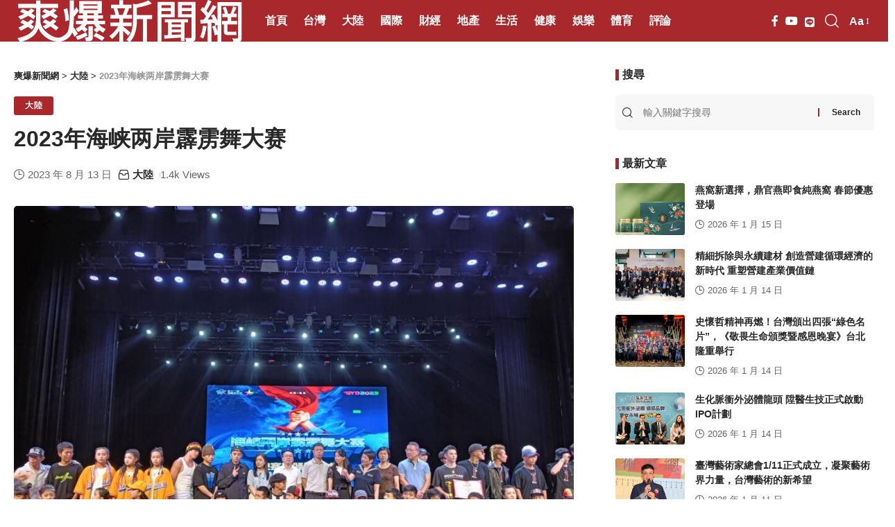

--- FILE ---
content_type: text/html; charset=UTF-8
request_url: https://sharpdaily.com.tw/783/
body_size: 27573
content:
<!DOCTYPE html>
<html lang="zh-TW" prefix="og: https://ogp.me/ns#">
<head><meta charset="UTF-8"><script>if(navigator.userAgent.match(/MSIE|Internet Explorer/i)||navigator.userAgent.match(/Trident\/7\..*?rv:11/i)){var href=document.location.href;if(!href.match(/[?&]nowprocket/)){if(href.indexOf("?")==-1){if(href.indexOf("#")==-1){document.location.href=href+"?nowprocket=1"}else{document.location.href=href.replace("#","?nowprocket=1#")}}else{if(href.indexOf("#")==-1){document.location.href=href+"&nowprocket=1"}else{document.location.href=href.replace("#","&nowprocket=1#")}}}}</script><script>(()=>{class RocketLazyLoadScripts{constructor(){this.v="2.0.3",this.userEvents=["keydown","keyup","mousedown","mouseup","mousemove","mouseover","mouseenter","mouseout","mouseleave","touchmove","touchstart","touchend","touchcancel","wheel","click","dblclick","input","visibilitychange"],this.attributeEvents=["onblur","onclick","oncontextmenu","ondblclick","onfocus","onmousedown","onmouseenter","onmouseleave","onmousemove","onmouseout","onmouseover","onmouseup","onmousewheel","onscroll","onsubmit"]}async t(){this.i(),this.o(),/iP(ad|hone)/.test(navigator.userAgent)&&this.h(),this.u(),this.l(this),this.m(),this.k(this),this.p(this),this._(),await Promise.all([this.R(),this.L()]),this.lastBreath=Date.now(),this.S(this),this.P(),this.D(),this.O(),this.M(),await this.C(this.delayedScripts.normal),await this.C(this.delayedScripts.defer),await this.C(this.delayedScripts.async),this.F("domReady"),await this.T(),await this.j(),await this.I(),this.F("windowLoad"),await this.A(),window.dispatchEvent(new Event("rocket-allScriptsLoaded")),this.everythingLoaded=!0,this.lastTouchEnd&&await new Promise((t=>setTimeout(t,500-Date.now()+this.lastTouchEnd))),this.H(),this.F("all"),this.U(),this.W()}i(){this.CSPIssue=sessionStorage.getItem("rocketCSPIssue"),document.addEventListener("securitypolicyviolation",(t=>{this.CSPIssue||"script-src-elem"!==t.violatedDirective||"data"!==t.blockedURI||(this.CSPIssue=!0,sessionStorage.setItem("rocketCSPIssue",!0))}),{isRocket:!0})}o(){window.addEventListener("pageshow",(t=>{this.persisted=t.persisted,this.realWindowLoadedFired=!0}),{isRocket:!0}),window.addEventListener("pagehide",(()=>{this.onFirstUserAction=null}),{isRocket:!0})}h(){let t;function e(e){t=e}window.addEventListener("touchstart",e,{isRocket:!0}),window.addEventListener("touchend",(function i(o){Math.abs(o.changedTouches[0].pageX-t.changedTouches[0].pageX)<10&&Math.abs(o.changedTouches[0].pageY-t.changedTouches[0].pageY)<10&&o.timeStamp-t.timeStamp<200&&(o.target.dispatchEvent(new PointerEvent("click",{target:o.target,bubbles:!0,cancelable:!0,detail:1})),event.preventDefault(),window.removeEventListener("touchstart",e,{isRocket:!0}),window.removeEventListener("touchend",i,{isRocket:!0}))}),{isRocket:!0})}q(t){this.userActionTriggered||("mousemove"!==t.type||this.firstMousemoveIgnored?"keyup"===t.type||"mouseover"===t.type||"mouseout"===t.type||(this.userActionTriggered=!0,this.onFirstUserAction&&this.onFirstUserAction()):this.firstMousemoveIgnored=!0),"click"===t.type&&t.preventDefault(),this.savedUserEvents.length>0&&(t.stopPropagation(),t.stopImmediatePropagation()),"touchstart"===this.lastEvent&&"touchend"===t.type&&(this.lastTouchEnd=Date.now()),"click"===t.type&&(this.lastTouchEnd=0),this.lastEvent=t.type,this.savedUserEvents.push(t)}u(){this.savedUserEvents=[],this.userEventHandler=this.q.bind(this),this.userEvents.forEach((t=>window.addEventListener(t,this.userEventHandler,{passive:!1,isRocket:!0})))}U(){this.userEvents.forEach((t=>window.removeEventListener(t,this.userEventHandler,{passive:!1,isRocket:!0}))),this.savedUserEvents.forEach((t=>{t.target.dispatchEvent(new window[t.constructor.name](t.type,t))}))}m(){this.eventsMutationObserver=new MutationObserver((t=>{const e="return false";for(const i of t){if("attributes"===i.type){const t=i.target.getAttribute(i.attributeName);t&&t!==e&&(i.target.setAttribute("data-rocket-"+i.attributeName,t),i.target["rocket"+i.attributeName]=new Function("event",t),i.target.setAttribute(i.attributeName,e))}"childList"===i.type&&i.addedNodes.forEach((t=>{if(t.nodeType===Node.ELEMENT_NODE)for(const i of t.attributes)this.attributeEvents.includes(i.name)&&i.value&&""!==i.value&&(t.setAttribute("data-rocket-"+i.name,i.value),t["rocket"+i.name]=new Function("event",i.value),t.setAttribute(i.name,e))}))}})),this.eventsMutationObserver.observe(document,{subtree:!0,childList:!0,attributeFilter:this.attributeEvents})}H(){this.eventsMutationObserver.disconnect(),this.attributeEvents.forEach((t=>{document.querySelectorAll("[data-rocket-"+t+"]").forEach((e=>{e.setAttribute(t,e.getAttribute("data-rocket-"+t)),e.removeAttribute("data-rocket-"+t)}))}))}k(t){Object.defineProperty(HTMLElement.prototype,"onclick",{get(){return this.rocketonclick||null},set(e){this.rocketonclick=e,this.setAttribute(t.everythingLoaded?"onclick":"data-rocket-onclick","this.rocketonclick(event)")}})}S(t){function e(e,i){let o=e[i];e[i]=null,Object.defineProperty(e,i,{get:()=>o,set(s){t.everythingLoaded?o=s:e["rocket"+i]=o=s}})}e(document,"onreadystatechange"),e(window,"onload"),e(window,"onpageshow");try{Object.defineProperty(document,"readyState",{get:()=>t.rocketReadyState,set(e){t.rocketReadyState=e},configurable:!0}),document.readyState="loading"}catch(t){console.log("WPRocket DJE readyState conflict, bypassing")}}l(t){this.originalAddEventListener=EventTarget.prototype.addEventListener,this.originalRemoveEventListener=EventTarget.prototype.removeEventListener,this.savedEventListeners=[],EventTarget.prototype.addEventListener=function(e,i,o){o&&o.isRocket||!t.B(e,this)&&!t.userEvents.includes(e)||t.B(e,this)&&!t.userActionTriggered||e.startsWith("rocket-")||t.everythingLoaded?t.originalAddEventListener.call(this,e,i,o):t.savedEventListeners.push({target:this,remove:!1,type:e,func:i,options:o})},EventTarget.prototype.removeEventListener=function(e,i,o){o&&o.isRocket||!t.B(e,this)&&!t.userEvents.includes(e)||t.B(e,this)&&!t.userActionTriggered||e.startsWith("rocket-")||t.everythingLoaded?t.originalRemoveEventListener.call(this,e,i,o):t.savedEventListeners.push({target:this,remove:!0,type:e,func:i,options:o})}}F(t){"all"===t&&(EventTarget.prototype.addEventListener=this.originalAddEventListener,EventTarget.prototype.removeEventListener=this.originalRemoveEventListener),this.savedEventListeners=this.savedEventListeners.filter((e=>{let i=e.type,o=e.target||window;return"domReady"===t&&"DOMContentLoaded"!==i&&"readystatechange"!==i||("windowLoad"===t&&"load"!==i&&"readystatechange"!==i&&"pageshow"!==i||(this.B(i,o)&&(i="rocket-"+i),e.remove?o.removeEventListener(i,e.func,e.options):o.addEventListener(i,e.func,e.options),!1))}))}p(t){let e;function i(e){return t.everythingLoaded?e:e.split(" ").map((t=>"load"===t||t.startsWith("load.")?"rocket-jquery-load":t)).join(" ")}function o(o){function s(e){const s=o.fn[e];o.fn[e]=o.fn.init.prototype[e]=function(){return this[0]===window&&t.userActionTriggered&&("string"==typeof arguments[0]||arguments[0]instanceof String?arguments[0]=i(arguments[0]):"object"==typeof arguments[0]&&Object.keys(arguments[0]).forEach((t=>{const e=arguments[0][t];delete arguments[0][t],arguments[0][i(t)]=e}))),s.apply(this,arguments),this}}if(o&&o.fn&&!t.allJQueries.includes(o)){const e={DOMContentLoaded:[],"rocket-DOMContentLoaded":[]};for(const t in e)document.addEventListener(t,(()=>{e[t].forEach((t=>t()))}),{isRocket:!0});o.fn.ready=o.fn.init.prototype.ready=function(i){function s(){parseInt(o.fn.jquery)>2?setTimeout((()=>i.bind(document)(o))):i.bind(document)(o)}return t.realDomReadyFired?!t.userActionTriggered||t.fauxDomReadyFired?s():e["rocket-DOMContentLoaded"].push(s):e.DOMContentLoaded.push(s),o([])},s("on"),s("one"),s("off"),t.allJQueries.push(o)}e=o}t.allJQueries=[],o(window.jQuery),Object.defineProperty(window,"jQuery",{get:()=>e,set(t){o(t)}})}P(){const t=new Map;document.write=document.writeln=function(e){const i=document.currentScript,o=document.createRange(),s=i.parentElement;let n=t.get(i);void 0===n&&(n=i.nextSibling,t.set(i,n));const c=document.createDocumentFragment();o.setStart(c,0),c.appendChild(o.createContextualFragment(e)),s.insertBefore(c,n)}}async R(){return new Promise((t=>{this.userActionTriggered?t():this.onFirstUserAction=t}))}async L(){return new Promise((t=>{document.addEventListener("DOMContentLoaded",(()=>{this.realDomReadyFired=!0,t()}),{isRocket:!0})}))}async I(){return this.realWindowLoadedFired?Promise.resolve():new Promise((t=>{window.addEventListener("load",t,{isRocket:!0})}))}M(){this.pendingScripts=[];this.scriptsMutationObserver=new MutationObserver((t=>{for(const e of t)e.addedNodes.forEach((t=>{"SCRIPT"!==t.tagName||t.noModule||t.isWPRocket||this.pendingScripts.push({script:t,promise:new Promise((e=>{const i=()=>{const i=this.pendingScripts.findIndex((e=>e.script===t));i>=0&&this.pendingScripts.splice(i,1),e()};t.addEventListener("load",i,{isRocket:!0}),t.addEventListener("error",i,{isRocket:!0}),setTimeout(i,1e3)}))})}))})),this.scriptsMutationObserver.observe(document,{childList:!0,subtree:!0})}async j(){await this.J(),this.pendingScripts.length?(await this.pendingScripts[0].promise,await this.j()):this.scriptsMutationObserver.disconnect()}D(){this.delayedScripts={normal:[],async:[],defer:[]},document.querySelectorAll("script[type$=rocketlazyloadscript]").forEach((t=>{t.hasAttribute("data-rocket-src")?t.hasAttribute("async")&&!1!==t.async?this.delayedScripts.async.push(t):t.hasAttribute("defer")&&!1!==t.defer||"module"===t.getAttribute("data-rocket-type")?this.delayedScripts.defer.push(t):this.delayedScripts.normal.push(t):this.delayedScripts.normal.push(t)}))}async _(){await this.L();let t=[];document.querySelectorAll("script[type$=rocketlazyloadscript][data-rocket-src]").forEach((e=>{let i=e.getAttribute("data-rocket-src");if(i&&!i.startsWith("data:")){i.startsWith("//")&&(i=location.protocol+i);try{const o=new URL(i).origin;o!==location.origin&&t.push({src:o,crossOrigin:e.crossOrigin||"module"===e.getAttribute("data-rocket-type")})}catch(t){}}})),t=[...new Map(t.map((t=>[JSON.stringify(t),t]))).values()],this.N(t,"preconnect")}async $(t){if(await this.G(),!0!==t.noModule||!("noModule"in HTMLScriptElement.prototype))return new Promise((e=>{let i;function o(){(i||t).setAttribute("data-rocket-status","executed"),e()}try{if(navigator.userAgent.includes("Firefox/")||""===navigator.vendor||this.CSPIssue)i=document.createElement("script"),[...t.attributes].forEach((t=>{let e=t.nodeName;"type"!==e&&("data-rocket-type"===e&&(e="type"),"data-rocket-src"===e&&(e="src"),i.setAttribute(e,t.nodeValue))})),t.text&&(i.text=t.text),t.nonce&&(i.nonce=t.nonce),i.hasAttribute("src")?(i.addEventListener("load",o,{isRocket:!0}),i.addEventListener("error",(()=>{i.setAttribute("data-rocket-status","failed-network"),e()}),{isRocket:!0}),setTimeout((()=>{i.isConnected||e()}),1)):(i.text=t.text,o()),i.isWPRocket=!0,t.parentNode.replaceChild(i,t);else{const i=t.getAttribute("data-rocket-type"),s=t.getAttribute("data-rocket-src");i?(t.type=i,t.removeAttribute("data-rocket-type")):t.removeAttribute("type"),t.addEventListener("load",o,{isRocket:!0}),t.addEventListener("error",(i=>{this.CSPIssue&&i.target.src.startsWith("data:")?(console.log("WPRocket: CSP fallback activated"),t.removeAttribute("src"),this.$(t).then(e)):(t.setAttribute("data-rocket-status","failed-network"),e())}),{isRocket:!0}),s?(t.fetchPriority="high",t.removeAttribute("data-rocket-src"),t.src=s):t.src="data:text/javascript;base64,"+window.btoa(unescape(encodeURIComponent(t.text)))}}catch(i){t.setAttribute("data-rocket-status","failed-transform"),e()}}));t.setAttribute("data-rocket-status","skipped")}async C(t){const e=t.shift();return e?(e.isConnected&&await this.$(e),this.C(t)):Promise.resolve()}O(){this.N([...this.delayedScripts.normal,...this.delayedScripts.defer,...this.delayedScripts.async],"preload")}N(t,e){this.trash=this.trash||[];let i=!0;var o=document.createDocumentFragment();t.forEach((t=>{const s=t.getAttribute&&t.getAttribute("data-rocket-src")||t.src;if(s&&!s.startsWith("data:")){const n=document.createElement("link");n.href=s,n.rel=e,"preconnect"!==e&&(n.as="script",n.fetchPriority=i?"high":"low"),t.getAttribute&&"module"===t.getAttribute("data-rocket-type")&&(n.crossOrigin=!0),t.crossOrigin&&(n.crossOrigin=t.crossOrigin),t.integrity&&(n.integrity=t.integrity),t.nonce&&(n.nonce=t.nonce),o.appendChild(n),this.trash.push(n),i=!1}})),document.head.appendChild(o)}W(){this.trash.forEach((t=>t.remove()))}async T(){try{document.readyState="interactive"}catch(t){}this.fauxDomReadyFired=!0;try{await this.G(),document.dispatchEvent(new Event("rocket-readystatechange")),await this.G(),document.rocketonreadystatechange&&document.rocketonreadystatechange(),await this.G(),document.dispatchEvent(new Event("rocket-DOMContentLoaded")),await this.G(),window.dispatchEvent(new Event("rocket-DOMContentLoaded"))}catch(t){console.error(t)}}async A(){try{document.readyState="complete"}catch(t){}try{await this.G(),document.dispatchEvent(new Event("rocket-readystatechange")),await this.G(),document.rocketonreadystatechange&&document.rocketonreadystatechange(),await this.G(),window.dispatchEvent(new Event("rocket-load")),await this.G(),window.rocketonload&&window.rocketonload(),await this.G(),this.allJQueries.forEach((t=>t(window).trigger("rocket-jquery-load"))),await this.G();const t=new Event("rocket-pageshow");t.persisted=this.persisted,window.dispatchEvent(t),await this.G(),window.rocketonpageshow&&window.rocketonpageshow({persisted:this.persisted})}catch(t){console.error(t)}}async G(){Date.now()-this.lastBreath>45&&(await this.J(),this.lastBreath=Date.now())}async J(){return document.hidden?new Promise((t=>setTimeout(t))):new Promise((t=>requestAnimationFrame(t)))}B(t,e){return e===document&&"readystatechange"===t||(e===document&&"DOMContentLoaded"===t||(e===window&&"DOMContentLoaded"===t||(e===window&&"load"===t||e===window&&"pageshow"===t)))}static run(){(new RocketLazyLoadScripts).t()}}RocketLazyLoadScripts.run()})();</script>
    
    <meta http-equiv="X-UA-Compatible" content="IE=edge">
    <meta name="viewport" content="width=device-width, initial-scale=1">
    <link rel="profile" href="https://gmpg.org/xfn/11">
			<script type="rocketlazyloadscript" data-rocket-type="text/javascript">			var um = {"ajax_url":"https:\/\/sharpdaily.com.tw\/wp-admin\/admin-ajax.php","admin_url":"https:\/\/sharpdaily.com.tw\/wp-admin\/","wp_url":"https:\/\/sharpdaily.com.tw","um_url":"https:\/\/sharpdaily.com.tw\/wp-content\/themes\/zfocus\/core\/uc\/","uid":0,"is_admin":0,"redirecturl":"https:\/\/sharpdaily.com.tw\/783","loadingmessage":"\u6b63\u5728\u8bf7\u6c42\u4e2d\uff0c\u8bf7\u7a0d\u7b49...","paged":1,"cpage":1,"pid":783,"timthumb":"https:\/\/sharpdaily.com.tw\/wp-content\/themes\/zfocus\/core\/uc\/func\/timthumb.php?src="};		</script>		<style>img:is([sizes="auto" i], [sizes^="auto," i]) { contain-intrinsic-size: 3000px 1500px }</style>
	            <link rel="preconnect" href="https://fonts.gstatic.com" crossorigin><link rel="preload" as="style" onload="this.onload=null;this.rel='stylesheet'" id="rb-preload-gfonts" href="https://fonts.googleapis.com/css?family=Oxygen%3A400%2C700%7CEncode+Sans+Condensed%3A400%2C500%2C600%2C700%2C800%7CRoboto%3A100%2C100italic%2C200%2C200italic%2C300%2C300italic%2C400%2C400italic%2C500%2C500italic%2C600%2C600italic%2C700%2C700italic%2C800%2C800italic%2C900%2C900italic%7CRoboto+Slab%3A100%2C100italic%2C200%2C200italic%2C300%2C300italic%2C400%2C400italic%2C500%2C500italic%2C600%2C600italic%2C700%2C700italic%2C800%2C800italic%2C900%2C900italic&amp;display=swap" crossorigin><noscript><link rel="stylesheet" href="https://fonts.googleapis.com/css?family=Oxygen%3A400%2C700%7CEncode+Sans+Condensed%3A400%2C500%2C600%2C700%2C800%7CRoboto%3A100%2C100italic%2C200%2C200italic%2C300%2C300italic%2C400%2C400italic%2C500%2C500italic%2C600%2C600italic%2C700%2C700italic%2C800%2C800italic%2C900%2C900italic%7CRoboto+Slab%3A100%2C100italic%2C200%2C200italic%2C300%2C300italic%2C400%2C400italic%2C500%2C500italic%2C600%2C600italic%2C700%2C700italic%2C800%2C800italic%2C900%2C900italic&amp;display=swap"></noscript><link rel="apple-touch-icon" href="https://sharpdaily.com.tw/wp-content/uploads/sharpdaily.com_.tw_2023-07-31_11-19-28.png"/>
		            <meta name="msapplication-TileColor" content="#ffffff">
            <meta name="msapplication-TileImage" content="https://sharpdaily.com.tw/wp-content/uploads/sharpdaily.com_.tw_2023-07-31_11-19-28.png"/>
		
<!-- Search Engine Optimization by Rank Math PRO - https://rankmath.com/ -->
<title>2023年海峡两岸霹雳舞大赛 - 爽爆新聞網</title><link rel="preload" data-rocket-preload as="image" href="https://sharpdaily.com.tw/wp-content/uploads/783-17e7317caa0f014.jpg" fetchpriority="high">
<meta name="description" content="大陸新聞中心/福建報導"/>
<meta name="robots" content="index, follow, max-snippet:-1, max-video-preview:-1, max-image-preview:large"/>
<link rel="canonical" href="https://sharpdaily.com.tw/783/" />
<meta property="og:locale" content="zh_TW" />
<meta property="og:type" content="article" />
<meta property="og:title" content="2023年海峡两岸霹雳舞大赛 - 爽爆新聞網" />
<meta property="og:description" content="大陸新聞中心/福建報導" />
<meta property="og:url" content="https://sharpdaily.com.tw/783/" />
<meta property="og:site_name" content="爽爆新聞網" />
<meta property="article:tag" content="焦點頭條" />
<meta property="article:section" content="大陸" />
<meta property="og:updated_time" content="2023-09-20T00:31:57+08:00" />
<meta property="og:image" content="https://sharpdaily.com.tw/wp-content/uploads/783-17e7317caa0f014.jpg" />
<meta property="og:image:secure_url" content="https://sharpdaily.com.tw/wp-content/uploads/783-17e7317caa0f014.jpg" />
<meta property="og:image:width" content="900" />
<meta property="og:image:height" content="678" />
<meta property="og:image:alt" content="2023年海峡两岸霹雳舞大赛" />
<meta property="og:image:type" content="image/jpeg" />
<meta property="article:published_time" content="2023-08-13T21:31:54+08:00" />
<meta property="article:modified_time" content="2023-09-20T00:31:57+08:00" />
<meta name="twitter:card" content="summary_large_image" />
<meta name="twitter:title" content="2023年海峡两岸霹雳舞大赛 - 爽爆新聞網" />
<meta name="twitter:description" content="大陸新聞中心/福建報導" />
<meta name="twitter:image" content="https://sharpdaily.com.tw/wp-content/uploads/783-17e7317caa0f014.jpg" />
<meta name="twitter:label1" content="Written by" />
<meta name="twitter:data1" content="17news" />
<meta name="twitter:label2" content="Time to read" />
<meta name="twitter:data2" content="Less than a minute" />
<script type="application/ld+json" class="rank-math-schema-pro">{"@context":"https://schema.org","@graph":[{"@type":["Person","Organization"],"@id":"https://sharpdaily.com.tw/#person","name":"\u723d\u7206\u65b0\u805e\u7db2"},{"@type":"WebSite","@id":"https://sharpdaily.com.tw/#website","url":"https://sharpdaily.com.tw","name":"\u723d\u7206\u65b0\u805e\u7db2","publisher":{"@id":"https://sharpdaily.com.tw/#person"},"inLanguage":"zh-TW"},{"@type":"ImageObject","@id":"https://sharpdaily.com.tw/wp-content/uploads/783-17e7317caa0f014.jpg","url":"https://sharpdaily.com.tw/wp-content/uploads/783-17e7317caa0f014.jpg","width":"900","height":"678","caption":"2023\u5e74\u6d77\u5ce1\u4e24\u5cb8\u9739\u96f3\u821e\u5927\u8d5b","inLanguage":"zh-TW"},{"@type":"WebPage","@id":"https://sharpdaily.com.tw/783/#webpage","url":"https://sharpdaily.com.tw/783/","name":"2023\u5e74\u6d77\u5ce1\u4e24\u5cb8\u9739\u96f3\u821e\u5927\u8d5b - \u723d\u7206\u65b0\u805e\u7db2","datePublished":"2023-08-13T21:31:54+08:00","dateModified":"2023-09-20T00:31:57+08:00","isPartOf":{"@id":"https://sharpdaily.com.tw/#website"},"primaryImageOfPage":{"@id":"https://sharpdaily.com.tw/wp-content/uploads/783-17e7317caa0f014.jpg"},"inLanguage":"zh-TW"},{"@type":"Person","@id":"https://sharpdaily.com.tw/author/2/","name":"17news","url":"https://sharpdaily.com.tw/author/2/","image":{"@type":"ImageObject","@id":"https://secure.gravatar.com/avatar/fe69790f299d8813d6cc4cd6a02bd54480513b306fd7bed469d51190037a0a82?s=96&amp;d=mm&amp;r=g","url":"https://secure.gravatar.com/avatar/fe69790f299d8813d6cc4cd6a02bd54480513b306fd7bed469d51190037a0a82?s=96&amp;d=mm&amp;r=g","caption":"17news","inLanguage":"zh-TW"}},{"@type":"BlogPosting","headline":"2023\u5e74\u6d77\u5ce1\u4e24\u5cb8\u9739\u96f3\u821e\u5927\u8d5b - \u723d\u7206\u65b0\u805e\u7db2","datePublished":"2023-08-13T21:31:54+08:00","dateModified":"2023-09-20T00:31:57+08:00","articleSection":"\u5927\u9678","author":{"@id":"https://sharpdaily.com.tw/author/2/","name":"17news"},"publisher":{"@id":"https://sharpdaily.com.tw/#person"},"description":"\u5927\u9678\u65b0\u805e\u4e2d\u5fc3/\u798f\u5efa\u5831\u5c0e","name":"2023\u5e74\u6d77\u5ce1\u4e24\u5cb8\u9739\u96f3\u821e\u5927\u8d5b - \u723d\u7206\u65b0\u805e\u7db2","@id":"https://sharpdaily.com.tw/783/#richSnippet","isPartOf":{"@id":"https://sharpdaily.com.tw/783/#webpage"},"image":{"@id":"https://sharpdaily.com.tw/wp-content/uploads/783-17e7317caa0f014.jpg"},"inLanguage":"zh-TW","mainEntityOfPage":{"@id":"https://sharpdaily.com.tw/783/#webpage"}}]}</script>
<!-- /Rank Math WordPress SEO plugin -->

<link rel='dns-prefetch' href='//static.addtoany.com' />
<link rel='dns-prefetch' href='//www.googletagmanager.com' />
<link rel="alternate" type="application/rss+xml" title="訂閱《爽爆新聞網》&raquo; 資訊提供" href="https://sharpdaily.com.tw/feed/" />
<link rel="alternate" type="application/rss+xml" title="訂閱《爽爆新聞網》&raquo; 留言的資訊提供" href="https://sharpdaily.com.tw/comments/feed/" />
<script type="application/ld+json">{"@context":"https://schema.org","@type":"Organization","legalName":"\u723d\u7206\u65b0\u805e\u7db2","url":"https://sharpdaily.com.tw/","sameAs":["https://www.facebook.com/aplusnewsnet","https://youtube.com/@a_news"]}</script>
<script type="rocketlazyloadscript">
window._wpemojiSettings = {"baseUrl":"https:\/\/s.w.org\/images\/core\/emoji\/15.1.0\/72x72\/","ext":".png","svgUrl":"https:\/\/s.w.org\/images\/core\/emoji\/15.1.0\/svg\/","svgExt":".svg","source":{"concatemoji":"https:\/\/sharpdaily.com.tw\/wp-includes\/js\/wp-emoji-release.min.js?ver=fbaa4f0c7165e39e075ed178996efccc"}};
/*! This file is auto-generated */
!function(i,n){var o,s,e;function c(e){try{var t={supportTests:e,timestamp:(new Date).valueOf()};sessionStorage.setItem(o,JSON.stringify(t))}catch(e){}}function p(e,t,n){e.clearRect(0,0,e.canvas.width,e.canvas.height),e.fillText(t,0,0);var t=new Uint32Array(e.getImageData(0,0,e.canvas.width,e.canvas.height).data),r=(e.clearRect(0,0,e.canvas.width,e.canvas.height),e.fillText(n,0,0),new Uint32Array(e.getImageData(0,0,e.canvas.width,e.canvas.height).data));return t.every(function(e,t){return e===r[t]})}function u(e,t,n){switch(t){case"flag":return n(e,"\ud83c\udff3\ufe0f\u200d\u26a7\ufe0f","\ud83c\udff3\ufe0f\u200b\u26a7\ufe0f")?!1:!n(e,"\ud83c\uddfa\ud83c\uddf3","\ud83c\uddfa\u200b\ud83c\uddf3")&&!n(e,"\ud83c\udff4\udb40\udc67\udb40\udc62\udb40\udc65\udb40\udc6e\udb40\udc67\udb40\udc7f","\ud83c\udff4\u200b\udb40\udc67\u200b\udb40\udc62\u200b\udb40\udc65\u200b\udb40\udc6e\u200b\udb40\udc67\u200b\udb40\udc7f");case"emoji":return!n(e,"\ud83d\udc26\u200d\ud83d\udd25","\ud83d\udc26\u200b\ud83d\udd25")}return!1}function f(e,t,n){var r="undefined"!=typeof WorkerGlobalScope&&self instanceof WorkerGlobalScope?new OffscreenCanvas(300,150):i.createElement("canvas"),a=r.getContext("2d",{willReadFrequently:!0}),o=(a.textBaseline="top",a.font="600 32px Arial",{});return e.forEach(function(e){o[e]=t(a,e,n)}),o}function t(e){var t=i.createElement("script");t.src=e,t.defer=!0,i.head.appendChild(t)}"undefined"!=typeof Promise&&(o="wpEmojiSettingsSupports",s=["flag","emoji"],n.supports={everything:!0,everythingExceptFlag:!0},e=new Promise(function(e){i.addEventListener("DOMContentLoaded",e,{once:!0})}),new Promise(function(t){var n=function(){try{var e=JSON.parse(sessionStorage.getItem(o));if("object"==typeof e&&"number"==typeof e.timestamp&&(new Date).valueOf()<e.timestamp+604800&&"object"==typeof e.supportTests)return e.supportTests}catch(e){}return null}();if(!n){if("undefined"!=typeof Worker&&"undefined"!=typeof OffscreenCanvas&&"undefined"!=typeof URL&&URL.createObjectURL&&"undefined"!=typeof Blob)try{var e="postMessage("+f.toString()+"("+[JSON.stringify(s),u.toString(),p.toString()].join(",")+"));",r=new Blob([e],{type:"text/javascript"}),a=new Worker(URL.createObjectURL(r),{name:"wpTestEmojiSupports"});return void(a.onmessage=function(e){c(n=e.data),a.terminate(),t(n)})}catch(e){}c(n=f(s,u,p))}t(n)}).then(function(e){for(var t in e)n.supports[t]=e[t],n.supports.everything=n.supports.everything&&n.supports[t],"flag"!==t&&(n.supports.everythingExceptFlag=n.supports.everythingExceptFlag&&n.supports[t]);n.supports.everythingExceptFlag=n.supports.everythingExceptFlag&&!n.supports.flag,n.DOMReady=!1,n.readyCallback=function(){n.DOMReady=!0}}).then(function(){return e}).then(function(){var e;n.supports.everything||(n.readyCallback(),(e=n.source||{}).concatemoji?t(e.concatemoji):e.wpemoji&&e.twemoji&&(t(e.twemoji),t(e.wpemoji)))}))}((window,document),window._wpemojiSettings);
</script>
<style id='wp-emoji-styles-inline-css'>

	img.wp-smiley, img.emoji {
		display: inline !important;
		border: none !important;
		box-shadow: none !important;
		height: 1em !important;
		width: 1em !important;
		margin: 0 0.07em !important;
		vertical-align: -0.1em !important;
		background: none !important;
		padding: 0 !important;
	}
</style>
<style id='classic-theme-styles-inline-css'>
/*! This file is auto-generated */
.wp-block-button__link{color:#fff;background-color:#32373c;border-radius:9999px;box-shadow:none;text-decoration:none;padding:calc(.667em + 2px) calc(1.333em + 2px);font-size:1.125em}.wp-block-file__button{background:#32373c;color:#fff;text-decoration:none}
</style>
<style id='global-styles-inline-css'>
:root{--wp--preset--aspect-ratio--square: 1;--wp--preset--aspect-ratio--4-3: 4/3;--wp--preset--aspect-ratio--3-4: 3/4;--wp--preset--aspect-ratio--3-2: 3/2;--wp--preset--aspect-ratio--2-3: 2/3;--wp--preset--aspect-ratio--16-9: 16/9;--wp--preset--aspect-ratio--9-16: 9/16;--wp--preset--color--black: #000000;--wp--preset--color--cyan-bluish-gray: #abb8c3;--wp--preset--color--white: #ffffff;--wp--preset--color--pale-pink: #f78da7;--wp--preset--color--vivid-red: #cf2e2e;--wp--preset--color--luminous-vivid-orange: #ff6900;--wp--preset--color--luminous-vivid-amber: #fcb900;--wp--preset--color--light-green-cyan: #7bdcb5;--wp--preset--color--vivid-green-cyan: #00d084;--wp--preset--color--pale-cyan-blue: #8ed1fc;--wp--preset--color--vivid-cyan-blue: #0693e3;--wp--preset--color--vivid-purple: #9b51e0;--wp--preset--gradient--vivid-cyan-blue-to-vivid-purple: linear-gradient(135deg,rgba(6,147,227,1) 0%,rgb(155,81,224) 100%);--wp--preset--gradient--light-green-cyan-to-vivid-green-cyan: linear-gradient(135deg,rgb(122,220,180) 0%,rgb(0,208,130) 100%);--wp--preset--gradient--luminous-vivid-amber-to-luminous-vivid-orange: linear-gradient(135deg,rgba(252,185,0,1) 0%,rgba(255,105,0,1) 100%);--wp--preset--gradient--luminous-vivid-orange-to-vivid-red: linear-gradient(135deg,rgba(255,105,0,1) 0%,rgb(207,46,46) 100%);--wp--preset--gradient--very-light-gray-to-cyan-bluish-gray: linear-gradient(135deg,rgb(238,238,238) 0%,rgb(169,184,195) 100%);--wp--preset--gradient--cool-to-warm-spectrum: linear-gradient(135deg,rgb(74,234,220) 0%,rgb(151,120,209) 20%,rgb(207,42,186) 40%,rgb(238,44,130) 60%,rgb(251,105,98) 80%,rgb(254,248,76) 100%);--wp--preset--gradient--blush-light-purple: linear-gradient(135deg,rgb(255,206,236) 0%,rgb(152,150,240) 100%);--wp--preset--gradient--blush-bordeaux: linear-gradient(135deg,rgb(254,205,165) 0%,rgb(254,45,45) 50%,rgb(107,0,62) 100%);--wp--preset--gradient--luminous-dusk: linear-gradient(135deg,rgb(255,203,112) 0%,rgb(199,81,192) 50%,rgb(65,88,208) 100%);--wp--preset--gradient--pale-ocean: linear-gradient(135deg,rgb(255,245,203) 0%,rgb(182,227,212) 50%,rgb(51,167,181) 100%);--wp--preset--gradient--electric-grass: linear-gradient(135deg,rgb(202,248,128) 0%,rgb(113,206,126) 100%);--wp--preset--gradient--midnight: linear-gradient(135deg,rgb(2,3,129) 0%,rgb(40,116,252) 100%);--wp--preset--font-size--small: 13px;--wp--preset--font-size--medium: 20px;--wp--preset--font-size--large: 36px;--wp--preset--font-size--x-large: 42px;--wp--preset--spacing--20: 0.44rem;--wp--preset--spacing--30: 0.67rem;--wp--preset--spacing--40: 1rem;--wp--preset--spacing--50: 1.5rem;--wp--preset--spacing--60: 2.25rem;--wp--preset--spacing--70: 3.38rem;--wp--preset--spacing--80: 5.06rem;--wp--preset--shadow--natural: 6px 6px 9px rgba(0, 0, 0, 0.2);--wp--preset--shadow--deep: 12px 12px 50px rgba(0, 0, 0, 0.4);--wp--preset--shadow--sharp: 6px 6px 0px rgba(0, 0, 0, 0.2);--wp--preset--shadow--outlined: 6px 6px 0px -3px rgba(255, 255, 255, 1), 6px 6px rgba(0, 0, 0, 1);--wp--preset--shadow--crisp: 6px 6px 0px rgba(0, 0, 0, 1);}:where(.is-layout-flex){gap: 0.5em;}:where(.is-layout-grid){gap: 0.5em;}body .is-layout-flex{display: flex;}.is-layout-flex{flex-wrap: wrap;align-items: center;}.is-layout-flex > :is(*, div){margin: 0;}body .is-layout-grid{display: grid;}.is-layout-grid > :is(*, div){margin: 0;}:where(.wp-block-columns.is-layout-flex){gap: 2em;}:where(.wp-block-columns.is-layout-grid){gap: 2em;}:where(.wp-block-post-template.is-layout-flex){gap: 1.25em;}:where(.wp-block-post-template.is-layout-grid){gap: 1.25em;}.has-black-color{color: var(--wp--preset--color--black) !important;}.has-cyan-bluish-gray-color{color: var(--wp--preset--color--cyan-bluish-gray) !important;}.has-white-color{color: var(--wp--preset--color--white) !important;}.has-pale-pink-color{color: var(--wp--preset--color--pale-pink) !important;}.has-vivid-red-color{color: var(--wp--preset--color--vivid-red) !important;}.has-luminous-vivid-orange-color{color: var(--wp--preset--color--luminous-vivid-orange) !important;}.has-luminous-vivid-amber-color{color: var(--wp--preset--color--luminous-vivid-amber) !important;}.has-light-green-cyan-color{color: var(--wp--preset--color--light-green-cyan) !important;}.has-vivid-green-cyan-color{color: var(--wp--preset--color--vivid-green-cyan) !important;}.has-pale-cyan-blue-color{color: var(--wp--preset--color--pale-cyan-blue) !important;}.has-vivid-cyan-blue-color{color: var(--wp--preset--color--vivid-cyan-blue) !important;}.has-vivid-purple-color{color: var(--wp--preset--color--vivid-purple) !important;}.has-black-background-color{background-color: var(--wp--preset--color--black) !important;}.has-cyan-bluish-gray-background-color{background-color: var(--wp--preset--color--cyan-bluish-gray) !important;}.has-white-background-color{background-color: var(--wp--preset--color--white) !important;}.has-pale-pink-background-color{background-color: var(--wp--preset--color--pale-pink) !important;}.has-vivid-red-background-color{background-color: var(--wp--preset--color--vivid-red) !important;}.has-luminous-vivid-orange-background-color{background-color: var(--wp--preset--color--luminous-vivid-orange) !important;}.has-luminous-vivid-amber-background-color{background-color: var(--wp--preset--color--luminous-vivid-amber) !important;}.has-light-green-cyan-background-color{background-color: var(--wp--preset--color--light-green-cyan) !important;}.has-vivid-green-cyan-background-color{background-color: var(--wp--preset--color--vivid-green-cyan) !important;}.has-pale-cyan-blue-background-color{background-color: var(--wp--preset--color--pale-cyan-blue) !important;}.has-vivid-cyan-blue-background-color{background-color: var(--wp--preset--color--vivid-cyan-blue) !important;}.has-vivid-purple-background-color{background-color: var(--wp--preset--color--vivid-purple) !important;}.has-black-border-color{border-color: var(--wp--preset--color--black) !important;}.has-cyan-bluish-gray-border-color{border-color: var(--wp--preset--color--cyan-bluish-gray) !important;}.has-white-border-color{border-color: var(--wp--preset--color--white) !important;}.has-pale-pink-border-color{border-color: var(--wp--preset--color--pale-pink) !important;}.has-vivid-red-border-color{border-color: var(--wp--preset--color--vivid-red) !important;}.has-luminous-vivid-orange-border-color{border-color: var(--wp--preset--color--luminous-vivid-orange) !important;}.has-luminous-vivid-amber-border-color{border-color: var(--wp--preset--color--luminous-vivid-amber) !important;}.has-light-green-cyan-border-color{border-color: var(--wp--preset--color--light-green-cyan) !important;}.has-vivid-green-cyan-border-color{border-color: var(--wp--preset--color--vivid-green-cyan) !important;}.has-pale-cyan-blue-border-color{border-color: var(--wp--preset--color--pale-cyan-blue) !important;}.has-vivid-cyan-blue-border-color{border-color: var(--wp--preset--color--vivid-cyan-blue) !important;}.has-vivid-purple-border-color{border-color: var(--wp--preset--color--vivid-purple) !important;}.has-vivid-cyan-blue-to-vivid-purple-gradient-background{background: var(--wp--preset--gradient--vivid-cyan-blue-to-vivid-purple) !important;}.has-light-green-cyan-to-vivid-green-cyan-gradient-background{background: var(--wp--preset--gradient--light-green-cyan-to-vivid-green-cyan) !important;}.has-luminous-vivid-amber-to-luminous-vivid-orange-gradient-background{background: var(--wp--preset--gradient--luminous-vivid-amber-to-luminous-vivid-orange) !important;}.has-luminous-vivid-orange-to-vivid-red-gradient-background{background: var(--wp--preset--gradient--luminous-vivid-orange-to-vivid-red) !important;}.has-very-light-gray-to-cyan-bluish-gray-gradient-background{background: var(--wp--preset--gradient--very-light-gray-to-cyan-bluish-gray) !important;}.has-cool-to-warm-spectrum-gradient-background{background: var(--wp--preset--gradient--cool-to-warm-spectrum) !important;}.has-blush-light-purple-gradient-background{background: var(--wp--preset--gradient--blush-light-purple) !important;}.has-blush-bordeaux-gradient-background{background: var(--wp--preset--gradient--blush-bordeaux) !important;}.has-luminous-dusk-gradient-background{background: var(--wp--preset--gradient--luminous-dusk) !important;}.has-pale-ocean-gradient-background{background: var(--wp--preset--gradient--pale-ocean) !important;}.has-electric-grass-gradient-background{background: var(--wp--preset--gradient--electric-grass) !important;}.has-midnight-gradient-background{background: var(--wp--preset--gradient--midnight) !important;}.has-small-font-size{font-size: var(--wp--preset--font-size--small) !important;}.has-medium-font-size{font-size: var(--wp--preset--font-size--medium) !important;}.has-large-font-size{font-size: var(--wp--preset--font-size--large) !important;}.has-x-large-font-size{font-size: var(--wp--preset--font-size--x-large) !important;}
:where(.wp-block-post-template.is-layout-flex){gap: 1.25em;}:where(.wp-block-post-template.is-layout-grid){gap: 1.25em;}
:where(.wp-block-columns.is-layout-flex){gap: 2em;}:where(.wp-block-columns.is-layout-grid){gap: 2em;}
:root :where(.wp-block-pullquote){font-size: 1.5em;line-height: 1.6;}
</style>
<link data-minify="1" rel='stylesheet' id='coderevolution-front-css-css' href='https://sharpdaily.com.tw/wp-content/cache/min/1/wp-content/plugins/rss-feed-post-generator-echo/styles/coderevolution-front.css?ver=1762079201' media='all' />
<link data-minify="1" rel='stylesheet' id='echo-thumbnail-css-css' href='https://sharpdaily.com.tw/wp-content/cache/min/1/wp-content/plugins/rss-feed-post-generator-echo/styles/echo-thumbnail.css?ver=1762079201' media='all' />
<link data-minify="1" rel='stylesheet' id='um-css' href='https://sharpdaily.com.tw/wp-content/cache/min/1/wp-content/themes/zfocus/core/uc/static/um.css?ver=1762079201' media='all' />
<link rel='stylesheet' id='addtoany-css' href='https://sharpdaily.com.tw/wp-content/plugins/add-to-any/addtoany.min.css?ver=1.16' media='all' />
<link data-minify="1" rel='stylesheet' id='elementor-icons-css' href='https://sharpdaily.com.tw/wp-content/cache/min/1/wp-content/plugins/elementor/assets/lib/eicons/css/elementor-icons.min.css?ver=1762079201' media='all' />
<link rel='stylesheet' id='elementor-frontend-css' href='https://sharpdaily.com.tw/wp-content/plugins/elementor/assets/css/frontend-lite.min.css?ver=3.22.3' media='all' />
<link data-minify="1" rel='stylesheet' id='swiper-css' href='https://sharpdaily.com.tw/wp-content/cache/min/1/wp-content/plugins/elementor/assets/lib/swiper/v8/css/swiper.min.css?ver=1762079201' media='all' />
<link rel='stylesheet' id='elementor-post-16-css' href='https://sharpdaily.com.tw/wp-content/uploads/elementor/css/post-16.css?ver=1736147047' media='all' />
<link data-minify="1" rel='stylesheet' id='zfocus-frontend-styles-css' href='https://sharpdaily.com.tw/wp-content/cache/min/1/wp-content/themes/zfocus/core/addons/assets/css/zfocus-frontend.css?ver=1762079201' media='all' />
<link data-minify="1" rel='stylesheet' id='zfocus-grid-styles-css' href='https://sharpdaily.com.tw/wp-content/cache/min/1/wp-content/themes/zfocus/core/addons/assets/css/zfocus-grid.css?ver=1762079201' media='all' />

<link data-minify="1" rel='stylesheet' id='zfocus-main-css' href='https://sharpdaily.com.tw/wp-content/cache/min/1/wp-content/themes/zfocus/assets/css/main.css?ver=1762079202' media='all' />
<link data-minify="1" rel='stylesheet' id='zfocus-print-css' href='https://sharpdaily.com.tw/wp-content/cache/min/1/wp-content/themes/zfocus/assets/css/print.css?ver=1762079202' media='all' />
<link rel='stylesheet' id='zfocus-style-css' href='https://sharpdaily.com.tw/wp-content/themes/zfocus/style.css?ver=1.0.0' media='all' />
<style id='zfocus-style-inline-css'>
@media (max-width: 767px) {body {--cat-fsize : 20px;}}:root {--g-color :#a9282c;--g-color-90 :#a9282ce6;}.is-hd-1, .is-hd-2, .is-hd-3 {--nav-bg: #a9282c;--nav-bg-from: #a9282c;--nav-bg-to: #a9282c;--nav-color :#ffffff;--nav-color-10 :#ffffff1a;}[data-theme="dark"].is-hd-4 {--nav-bg: #191c20;--nav-bg-from: #191c20;--nav-bg-to: #191c20;}[data-theme="dark"].is-hd-5, [data-theme="dark"].is-hd-5:not(.sticky-on) {--nav-bg: #191c20;--nav-bg-from: #191c20;--nav-bg-to: #191c20;}:root {--max-width-wo-sb : 860px;--hyperlink-line-color :var(--g-color);}.search-header:before { background-repeat : no-repeat;background-size : cover;background-attachment : scroll;background-position : center center;}[data-theme="dark"] .search-header:before { background-repeat : no-repeat;background-size : cover;background-attachment : scroll;background-position : center center;}.footer-has-bg { background-color : #000000;}[data-theme="dark"] .footer-has-bg { }.footer-col .widget_nav_menu a > span { font-size:6px; }#amp-mobile-version-switcher { display: none; }
</style>
<style id='rocket-lazyload-inline-css'>
.rll-youtube-player{position:relative;padding-bottom:56.23%;height:0;overflow:hidden;max-width:100%;}.rll-youtube-player:focus-within{outline: 2px solid currentColor;outline-offset: 5px;}.rll-youtube-player iframe{position:absolute;top:0;left:0;width:100%;height:100%;z-index:100;background:0 0}.rll-youtube-player img{bottom:0;display:block;left:0;margin:auto;max-width:100%;width:100%;position:absolute;right:0;top:0;border:none;height:auto;-webkit-transition:.4s all;-moz-transition:.4s all;transition:.4s all}.rll-youtube-player img:hover{-webkit-filter:brightness(75%)}.rll-youtube-player .play{height:100%;width:100%;left:0;top:0;position:absolute;background:url(https://sharpdaily.com.tw/wp-content/plugins/wp-rocket/assets/img/youtube.png) no-repeat center;background-color: transparent !important;cursor:pointer;border:none;}.wp-embed-responsive .wp-has-aspect-ratio .rll-youtube-player{position:absolute;padding-bottom:0;width:100%;height:100%;top:0;bottom:0;left:0;right:0}
</style>

<link rel="preconnect" href="https://fonts.gstatic.com/" crossorigin><script type="rocketlazyloadscript" data-rocket-src="https://sharpdaily.com.tw/wp-content/themes/zfocus/core/uc/static/jquery.min.js?ver=fbaa4f0c7165e39e075ed178996efccc" id="jquery-js" data-rocket-defer defer></script>
<script type="rocketlazyloadscript" id="addtoany-core-js-before">
window.a2a_config=window.a2a_config||{};a2a_config.callbacks=[];a2a_config.overlays=[];a2a_config.templates={};a2a_localize = {
	Share: "分享",
	Save: "儲存",
	Subscribe: "訂閱",
	Email: "電子郵件",
	Bookmark: "書籤",
	ShowAll: "顯示全部",
	ShowLess: "顯示較少",
	FindServices: "尋找服務",
	FindAnyServiceToAddTo: "立即尋找想要新增的服務",
	PoweredBy: "開發團隊:",
	ShareViaEmail: "透過電子郵件分享",
	SubscribeViaEmail: "透過電子郵件訂閱",
	BookmarkInYourBrowser: "在瀏覽器中加入書籤",
	BookmarkInstructions: "按下 Ctrl+D 或 \u2318+D 將這個頁面加入書籤",
	AddToYourFavorites: "新增至 [我的最愛]",
	SendFromWebOrProgram: "透過任何電子郵件地址或電子郵件程式傳送",
	EmailProgram: "電子郵件程式",
	More: "進一步了解...",
	ThanksForSharing: "感謝分享！",
	ThanksForFollowing: "感謝追蹤！"
};
</script>
<script type="rocketlazyloadscript" defer data-rocket-src="https://static.addtoany.com/menu/page.js" id="addtoany-core-js"></script>
<script type="rocketlazyloadscript" defer data-rocket-src="https://sharpdaily.com.tw/wp-content/plugins/add-to-any/addtoany.min.js?ver=1.1" id="addtoany-jquery-js"></script>
<script id="asenha-public-js-extra">
var phpVars = {"externalPermalinksEnabled":"1"};
</script>
<script type="rocketlazyloadscript" data-minify="1" data-rocket-src="https://sharpdaily.com.tw/wp-content/cache/min/1/wp-content/plugins/admin-site-enhancements-pro/assets/js/external-permalinks.js?ver=1762079202" id="asenha-public-js" data-rocket-defer defer></script>

<!-- Google tag (gtag.js) snippet added by Site Kit -->
<!-- Google Analytics snippet added by Site Kit -->
<script type="rocketlazyloadscript" data-rocket-src="https://www.googletagmanager.com/gtag/js?id=GT-PZQS64J" id="google_gtagjs-js" async></script>
<script type="rocketlazyloadscript" id="google_gtagjs-js-after">
window.dataLayer = window.dataLayer || [];function gtag(){dataLayer.push(arguments);}
gtag("set","linker",{"domains":["sharpdaily.com.tw"]});
gtag("js", new Date());
gtag("set", "developer_id.dZTNiMT", true);
gtag("config", "GT-PZQS64J");
</script>
<link rel="https://api.w.org/" href="https://sharpdaily.com.tw/wp-json/" /><link rel="alternate" title="JSON" type="application/json" href="https://sharpdaily.com.tw/wp-json/wp/v2/posts/783" /><link rel='shortlink' href='https://sharpdaily.com.tw/?p=783' />
<link rel="alternate" title="oEmbed (JSON)" type="application/json+oembed" href="https://sharpdaily.com.tw/wp-json/oembed/1.0/embed?url=https%3A%2F%2Fsharpdaily.com.tw%2F783%2F" />
<link rel="alternate" title="oEmbed (XML)" type="text/xml+oembed" href="https://sharpdaily.com.tw/wp-json/oembed/1.0/embed?url=https%3A%2F%2Fsharpdaily.com.tw%2F783%2F&#038;format=xml" />
<meta name="generator" content="Site Kit by Google 1.164.0" /><meta name="generator" content="Elementor 3.22.3; features: e_optimized_assets_loading, e_optimized_css_loading, additional_custom_breakpoints; settings: css_print_method-external, google_font-enabled, font_display-swap">
<script type="application/ld+json">{"@context":"https://schema.org","@type":"WebSite","@id":"https://sharpdaily.com.tw/#website","url":"https://sharpdaily.com.tw/","name":"\u723d\u7206\u65b0\u805e\u7db2","potentialAction":{"@type":"SearchAction","target":"https://sharpdaily.com.tw/?s={search_term_string}","query-input":"required name=search_term_string"}}</script>
<link rel="icon" href="https://sharpdaily.com.tw/wp-content/uploads/60f3e990b92b404-32x32.png" sizes="32x32" />
<link rel="icon" href="https://sharpdaily.com.tw/wp-content/uploads/60f3e990b92b404-192x192.png" sizes="192x192" />
<link rel="apple-touch-icon" href="https://sharpdaily.com.tw/wp-content/uploads/60f3e990b92b404-180x180.png" />
<meta name="msapplication-TileImage" content="https://sharpdaily.com.tw/wp-content/uploads/60f3e990b92b404-270x270.png" />
<script type="rocketlazyloadscript" async data-rocket-src="https://pagead2.googlesyndication.com/pagead/js/adsbygoogle.js?client=ca-pub-2290169307715924"
     crossorigin="anonymous"></script>		<style id="wp-custom-css">
			.footer-wrap {
    background: #000;
    color: #fff;
}		</style>
		<noscript><style id="rocket-lazyload-nojs-css">.rll-youtube-player, [data-lazy-src]{display:none !important;}</style></noscript><style id="rocket-lazyrender-inline-css">[data-wpr-lazyrender] {content-visibility: auto;}</style><meta name="generator" content="WP Rocket 3.18.3" data-wpr-features="wpr_delay_js wpr_defer_js wpr_minify_js wpr_lazyload_images wpr_lazyload_iframes wpr_automatic_lazy_rendering wpr_oci wpr_minify_css wpr_preload_links wpr_desktop" /></head>
<body class="wp-singular post-template-default single single-post postid-783 single-format-standard wp-embed-responsive wp-theme-zfocus elementor-default elementor-kit-16 menu-ani-1 hover-ani-1 is-rm-1 wc-res-list is-hd-1 is-standard-8 is-backtop is-mstick yes-tstick" data-theme="default">
<div  class="site-outer">
	        <header  id="site-header" class="header-wrap rb-section header-set-1 header-1 header-wrapper style-none has-quick-menu">
			        <div  class="reading-indicator"><span id="reading-progress"></span></div>
		            <div  id="navbar-outer" class="navbar-outer">
                <div id="sticky-holder" class="sticky-holder">
                    <div class="navbar-wrap">
                        <div class="rb-container edge-padding">
                            <div class="navbar-inner">
                                <div class="navbar-left">
									        <div class="logo-wrap is-image-logo site-branding">
            <a href="https://sharpdaily.com.tw/" class="logo" title="爽爆新聞網">
				<img class="logo-default" data-mode="disabled" height="60" width="330" src="https://sharpdaily.com.tw/wp-content/uploads/72b3ca0df3bc2b6.png" srcset="https://sharpdaily.com.tw/wp-content/uploads/72b3ca0df3bc2b6.png 1x,https://sharpdaily.com.tw/wp-content/uploads/b323ed66fd2e487.png 2x" alt="爽爆新聞網">            </a>
        </div>
		        <nav id="site-navigation" class="main-menu-wrap" aria-label="main menu"><ul id="menu-%e9%81%b8%e5%96%ae-1" class="main-menu rb-menu large-menu" itemscope itemtype="https://www.schema.org/SiteNavigationElement"><li class="menu-item menu-item-type-post_type menu-item-object-page menu-item-home menu-item-280"><a href="https://sharpdaily.com.tw/"><span>首頁</span></a></li>
<li class="menu-item menu-item-type-taxonomy menu-item-object-category menu-item-288"><a href="https://sharpdaily.com.tw/category/taiwan/"><span>台灣</span></a></li>
<li class="menu-item menu-item-type-taxonomy menu-item-object-category current-post-ancestor current-menu-parent current-post-parent menu-item-289"><a href="https://sharpdaily.com.tw/category/china/"><span>大陸</span></a></li>
<li class="menu-item menu-item-type-taxonomy menu-item-object-category menu-item-10530"><a href="https://sharpdaily.com.tw/category/world/"><span>國際</span></a></li>
<li class="menu-item menu-item-type-taxonomy menu-item-object-category menu-item-273"><a href="https://sharpdaily.com.tw/category/sankei/"><span>財經</span></a></li>
<li class="menu-item menu-item-type-taxonomy menu-item-object-category menu-item-521"><a href="https://sharpdaily.com.tw/category/house/"><span>地產</span></a></li>
<li class="menu-item menu-item-type-taxonomy menu-item-object-category menu-item-272"><a href="https://sharpdaily.com.tw/category/life/"><span>生活</span></a></li>
<li class="menu-item menu-item-type-taxonomy menu-item-object-category menu-item-274"><a href="https://sharpdaily.com.tw/category/health/"><span>健康</span></a></li>
<li class="menu-item menu-item-type-taxonomy menu-item-object-category menu-item-275"><a href="https://sharpdaily.com.tw/category/star/"><span>娛樂</span></a></li>
<li class="menu-item menu-item-type-taxonomy menu-item-object-category menu-item-277"><a href="https://sharpdaily.com.tw/category/sports/"><span>體育</span></a></li>
<li class="menu-item menu-item-type-taxonomy menu-item-object-category menu-item-291"><a href="https://sharpdaily.com.tw/category/comment/"><span>評論</span></a></li>
</ul></nav>
		        <div id="s-title-sticky" class="s-title-sticky">
            <div class="s-title-sticky-left">
                <span class="sticky-title-label">Reading:</span>
                <span class="h4 sticky-title">2023年海峡两岸霹雳舞大赛</span>
            </div>
			        <div class="sticky-share-list">
            <div class="t-shared-header meta-text">
                <i class="rbi rbi-share"></i>                    <span class="share-label">Share</span>            </div>
            <div class="sticky-share-list-items effect-fadeout">            <a class="share-action share-trigger icon-weixin" href="#" data-title="Weixin" data-gravity=n rel="nofollow"><i class="rbi rbi-weixin"></i><div class="qrcodeHolder"></div></a>
		            <a class="share-action share-trigger icon-facebook" href="https://www.facebook.com/sharer.php?u=https%3A%2F%2Fsharpdaily.com.tw%2F783%2F" data-title="Facebook" data-gravity=n rel="nofollow"><i class="rbi rbi-facebook"></i></a>
		        <a class="share-action share-trigger icon-twitter" href="https://twitter.com/intent/tweet?text=2023%E5%B9%B4%E6%B5%B7%E5%B3%A1%E4%B8%A4%E5%B2%B8%E9%9C%B9%E9%9B%B3%E8%88%9E%E5%A4%A7%E8%B5%9B&amp;url=https%3A%2F%2Fsharpdaily.com.tw%2F783%2F&amp;via=%E7%88%BD%E7%88%86%E6%96%B0%E8%81%9E%E7%B6%B2" data-title="Twitter" data-gravity=n rel="nofollow">
            <i class="rbi rbi-twitter"></i></a>			
            <a class="share-action share-trigger icon-line" href="https://social-plugins.line.me/lineit/share?url=https%3A%2F%2Fsharpdaily.com.tw%2F783%2F" data-title="Line" data-gravity=n rel="nofollow"><i class="rbi rbi-line"></i></a>
		        
		            <a class="share-action icon-email" href="/cdn-cgi/l/email-protection#[base64]" data-title="Email" data-gravity=n rel="nofollow">
            <i class="rbi rbi-email"></i></a>
		            <a class="share-action live-tooltip icon-copy copy-trigger" href="#" data-copied="Copied!" data-link="https://sharpdaily.com.tw/783/" rel="nofollow" data-copy="Copy Link" data-gravity=n><i class="rbi rbi-link-o"></i></a>
		            <a class="share-action icon-print" rel="nofollow" href="javascript:if(window.print)window.print()" data-title="Print" data-gravity=n><i class="rbi rbi-print"></i></a>
		</div>
        </div>
		        </div>
	                                </div>
                                <div class="navbar-right">
									            <div class="header-social-list wnav-holder"><a class="social-link-facebook" data-title="Facebook" href="https://www.facebook.com/aplusnewsnet" target="_blank" rel="noopener nofollow"><i class="rbi rbi-facebook"></i></a><a class="social-link-youtube" data-title="YouTube" href="https://youtube.com/@a_news" target="_blank" rel="noopener nofollow"><i class="rbi rbi-youtube"></i></a><a class="social-link-custom social-link-1 social-link-LINE" data-title="LINE" href="https://lin.ee/bW2LFeX" target="_blank" rel="noopener nofollow"><i class="rbi rbi-line"></i></a></div>
		        <div class="wnav-holder w-header-search header-dropdown-outer">
            <a href="#" data-title="Search" class="icon-holder header-element search-btn search-trigger">
				<i class="rbi rbi-search wnav-icon"></i>	                        </a>
			<div class="header-dropdown">
                    <div class="header-search-form">
						        <form method="get" action="https://sharpdaily.com.tw/" class="rb-search-form">
            <div class="search-form-inner">
				                    <span class="search-icon"><i class="rbi rbi-search"></i></span>
				                <span class="search-text"><input type="text" class="field" placeholder="輸入關鍵字搜尋" value="" name="s"/></span>
                <span class="rb-search-submit"><input type="submit" value="Search"/>                        <i class="rbi rbi-cright"></i></span>
            </div>
        </form>
							                    </div>
                </div>
			        </div>
		        <div class="wnav-holder font-resizer">
            <a href="#" class="font-resizer-trigger" data-title="Resizer"><strong>Aa</strong></a>
        </div>
		                                </div>
                            </div>
                        </div>
                    </div>
					        <div id="header-mobile" class="header-mobile">
            <div class="header-mobile-wrap">
				        <div class="mbnav edge-padding">
            <div class="navbar-left">
                <div class="mobile-toggle-wrap">
					                        <a href="#" class="mobile-menu-trigger">        <span class="burger-icon"><span></span><span></span><span></span></span>
	</a>
					                </div>
				        <div class="mobile-logo-wrap is-image-logo site-branding">
            <a href="https://sharpdaily.com.tw/" title="爽爆新聞網">
				<img class="logo-default" height="84" width="460" src="data:image/svg+xml,%3Csvg%20xmlns='http://www.w3.org/2000/svg'%20viewBox='0%200%20460%2084'%3E%3C/svg%3E" alt="爽爆新聞網" data-lazy-src="https://sharpdaily.com.tw/wp-content/uploads/b323ed66fd2e487.png"><noscript><img class="logo-default" height="84" width="460" src="https://sharpdaily.com.tw/wp-content/uploads/b323ed66fd2e487.png" alt="爽爆新聞網"></noscript>            </a>
        </div>
		            </div>
            <div class="navbar-right">
						            <a href="#" class="mobile-menu-trigger mobile-search-icon"><i class="rbi rbi-search"></i></a>
			        <div class="wnav-holder font-resizer">
            <a href="#" class="font-resizer-trigger" data-title="Resizer"><strong>Aa</strong></a>
        </div>
		            </div>
        </div>
	<div class="mobile-qview"><ul id="menu-%e9%81%b8%e5%96%ae-2" class="mobile-qview-inner"><li class="menu-item menu-item-type-post_type menu-item-object-page menu-item-home menu-item-280"><a href="https://sharpdaily.com.tw/"><span>首頁</span></a></li>
<li class="menu-item menu-item-type-taxonomy menu-item-object-category menu-item-288"><a href="https://sharpdaily.com.tw/category/taiwan/"><span>台灣</span></a></li>
<li class="menu-item menu-item-type-taxonomy menu-item-object-category current-post-ancestor current-menu-parent current-post-parent menu-item-289"><a href="https://sharpdaily.com.tw/category/china/"><span>大陸</span></a></li>
<li class="menu-item menu-item-type-taxonomy menu-item-object-category menu-item-10530"><a href="https://sharpdaily.com.tw/category/world/"><span>國際</span></a></li>
<li class="menu-item menu-item-type-taxonomy menu-item-object-category menu-item-273"><a href="https://sharpdaily.com.tw/category/sankei/"><span>財經</span></a></li>
<li class="menu-item menu-item-type-taxonomy menu-item-object-category menu-item-521"><a href="https://sharpdaily.com.tw/category/house/"><span>地產</span></a></li>
<li class="menu-item menu-item-type-taxonomy menu-item-object-category menu-item-272"><a href="https://sharpdaily.com.tw/category/life/"><span>生活</span></a></li>
<li class="menu-item menu-item-type-taxonomy menu-item-object-category menu-item-274"><a href="https://sharpdaily.com.tw/category/health/"><span>健康</span></a></li>
<li class="menu-item menu-item-type-taxonomy menu-item-object-category menu-item-275"><a href="https://sharpdaily.com.tw/category/star/"><span>娛樂</span></a></li>
<li class="menu-item menu-item-type-taxonomy menu-item-object-category menu-item-277"><a href="https://sharpdaily.com.tw/category/sports/"><span>體育</span></a></li>
<li class="menu-item menu-item-type-taxonomy menu-item-object-category menu-item-291"><a href="https://sharpdaily.com.tw/category/comment/"><span>評論</span></a></li>
</ul></div>            </div>
			        <div class="mobile-collapse">
            <div class="mobile-collapse-holder">
                <div class="mobile-collapse-inner">
					                        <div class="mobile-search-form edge-padding">        <div class="header-search-form">
			                <span class="h5">搜尋</span>
			        <form method="get" action="https://sharpdaily.com.tw/" class="rb-search-form">
            <div class="search-form-inner">
				                    <span class="search-icon"><i class="rbi rbi-search"></i></span>
				                <span class="search-text"><input type="text" class="field" placeholder="輸入關鍵字搜尋" value="" name="s"/></span>
                <span class="rb-search-submit"><input type="submit" value="Search"/>                        <i class="rbi rbi-cright"></i></span>
            </div>
        </form>
	        </div>
		</div>
					                    <nav class="mobile-menu-wrap edge-padding">
						<ul id="mobile-menu" class="mobile-menu"><li class="menu-item menu-item-type-post_type menu-item-object-page menu-item-home menu-item-280"><a href="https://sharpdaily.com.tw/"><span>首頁</span></a></li>
<li class="menu-item menu-item-type-taxonomy menu-item-object-category menu-item-288"><a href="https://sharpdaily.com.tw/category/taiwan/"><span>台灣</span></a></li>
<li class="menu-item menu-item-type-taxonomy menu-item-object-category current-post-ancestor current-menu-parent current-post-parent menu-item-289"><a href="https://sharpdaily.com.tw/category/china/"><span>大陸</span></a></li>
<li class="menu-item menu-item-type-taxonomy menu-item-object-category menu-item-10530"><a href="https://sharpdaily.com.tw/category/world/"><span>國際</span></a></li>
<li class="menu-item menu-item-type-taxonomy menu-item-object-category menu-item-273"><a href="https://sharpdaily.com.tw/category/sankei/"><span>財經</span></a></li>
<li class="menu-item menu-item-type-taxonomy menu-item-object-category menu-item-521"><a href="https://sharpdaily.com.tw/category/house/"><span>地產</span></a></li>
<li class="menu-item menu-item-type-taxonomy menu-item-object-category menu-item-272"><a href="https://sharpdaily.com.tw/category/life/"><span>生活</span></a></li>
<li class="menu-item menu-item-type-taxonomy menu-item-object-category menu-item-274"><a href="https://sharpdaily.com.tw/category/health/"><span>健康</span></a></li>
<li class="menu-item menu-item-type-taxonomy menu-item-object-category menu-item-275"><a href="https://sharpdaily.com.tw/category/star/"><span>娛樂</span></a></li>
<li class="menu-item menu-item-type-taxonomy menu-item-object-category menu-item-277"><a href="https://sharpdaily.com.tw/category/sports/"><span>體育</span></a></li>
<li class="menu-item menu-item-type-taxonomy menu-item-object-category menu-item-291"><a href="https://sharpdaily.com.tw/category/comment/"><span>評論</span></a></li>
</ul>                    </nav>
                    <div class="mobile-collapse-sections edge-padding">
						                            <div class="mobile-social-list">
                                <span class="mobile-social-list-title h6">Follow US</span>
								<a class="social-link-facebook" data-title="Facebook" href="https://www.facebook.com/aplusnewsnet" target="_blank" rel="noopener nofollow"><i class="rbi rbi-facebook"></i></a><a class="social-link-youtube" data-title="YouTube" href="https://youtube.com/@a_news" target="_blank" rel="noopener nofollow"><i class="rbi rbi-youtube"></i></a><a class="social-link-custom social-link-1 social-link-LINE" data-title="LINE" href="https://lin.ee/bW2LFeX" target="_blank" rel="noopener nofollow"><i class="rbi rbi-line"></i></a>                            </div>
						                    </div>
					                </div>
            </div>
        </div>
	        </div>
	                </div>
            </div>
			        </header>
		    <div  class="site-wrap">        <div  class="single-standard-8 is-sidebar-right optimal-line-length">
            <div class="rb-container edge-padding">
				<article id="post-783" class="post-783 post type-post status-publish format-standard has-post-thumbnail category-china tag-20">                <div class="grid-container">
                    <div class="s-ct">
                        <header class="single-header">
							            <aside class="breadcrumb-wrap breadcrumb-navxt s-breadcrumb">
                <div class="breadcrumb-inner" vocab="https://schema.org/" typeof="BreadcrumbList"><!-- Breadcrumb NavXT 7.4.1 -->
<span property="itemListElement" typeof="ListItem"><a property="item" typeof="WebPage" title="Go to 爽爆新聞網." href="https://sharpdaily.com.tw" class="home" ><span property="name">爽爆新聞網</span></a><meta property="position" content="1"></span> &gt; <span property="itemListElement" typeof="ListItem"><a property="item" typeof="WebPage" title="Go to the 大陸 分類 archives." href="https://sharpdaily.com.tw/category/china/" class="taxonomy category" ><span property="name">大陸</span></a><meta property="position" content="2"></span> &gt; <span property="itemListElement" typeof="ListItem"><span property="name" class="post post-post current-item">2023年海峡两岸霹雳舞大赛</span><meta property="url" content="https://sharpdaily.com.tw/783/"><meta property="position" content="3"></span></div>
            </aside>
		        <div class="s-cats ecat-bg-2 ecat-size-big">
			<div class="p-categories"><a class="p-category category-id-8" href="https://sharpdaily.com.tw/category/china/" rel="category">大陸</a></div>        </div>
	            <h1 class="s-title">2023年海峡两岸霹雳舞大赛</h1>
		        <div class="single-meta none-avatar none-updated">
			                <div class="smeta-in">
					                    <div class="smeta-sec">
						                        <div class="p-meta">
                            <div class="meta-inner is-meta">
								<span class="meta-el meta-date">
		<i class="rbi rbi-clock"></i>            <time class="date published" datetime="2023-08-13T21:31:54+08:00">2023 年 8 月 13 日</time>
		        </span>
		                <span class="meta-el meta-category meta-bold">
					<i class="rbi rbi-archive"></i>                        <a class="category-8" href="https://sharpdaily.com.tw/category/china/">大陸</a>
									</span>
			<span class="meta-el meta-view">
		1.4k Views        </span>
		                            </div>
                        </div>
                    </div>
                </div>
			            <div class="smeta-extra">
				            </div>
        </div>
		                        </header>
                        <div class="s-feat-outer">
							        <div class="s-feat">
			            <div class="featured-lightbox-trigger" data-source="https://sharpdaily.com.tw/wp-content/uploads/783-17e7317caa0f014.jpg" data-caption="" data-attribution="">
				<img fetchpriority="high"  width="900" height="678" src="https://sharpdaily.com.tw/wp-content/uploads/783-17e7317caa0f014.jpg" class="attachment-zfocus_crop_o1 size-zfocus_crop_o1 wp-post-image" alt="2023年海峡两岸霹雳舞大赛" title="2023年海峡两岸霹雳舞大赛"  decoding="async" />            </div>
		        </div>
		                        </div>
						        <div class="s-ct-wrap">
            <div class="s-ct-inner">
				                <div class="e-ct-outer">
					<div class="entry-content rbct clearfix" itemprop="articleBody"><div class="addtoany_share_save_container addtoany_content addtoany_content_top"><div class="a2a_kit a2a_kit_size_32 addtoany_list" data-a2a-url="https://sharpdaily.com.tw/783/" data-a2a-title="2023年海峡两岸霹雳舞大赛"><a class="a2a_button_line" href="https://www.addtoany.com/add_to/line?linkurl=https%3A%2F%2Fsharpdaily.com.tw%2F783%2F&amp;linkname=2023%E5%B9%B4%E6%B5%B7%E5%B3%A1%E4%B8%A4%E5%B2%B8%E9%9C%B9%E9%9B%B3%E8%88%9E%E5%A4%A7%E8%B5%9B" title="Line" rel="nofollow noopener" target="_blank"></a><a class="a2a_button_facebook" href="https://www.addtoany.com/add_to/facebook?linkurl=https%3A%2F%2Fsharpdaily.com.tw%2F783%2F&amp;linkname=2023%E5%B9%B4%E6%B5%B7%E5%B3%A1%E4%B8%A4%E5%B2%B8%E9%9C%B9%E9%9B%B3%E8%88%9E%E5%A4%A7%E8%B5%9B" title="Facebook" rel="nofollow noopener" target="_blank"></a><a class="a2a_button_email" href="https://www.addtoany.com/add_to/email?linkurl=https%3A%2F%2Fsharpdaily.com.tw%2F783%2F&amp;linkname=2023%E5%B9%B4%E6%B5%B7%E5%B3%A1%E4%B8%A4%E5%B2%B8%E9%9C%B9%E9%9B%B3%E8%88%9E%E5%A4%A7%E8%B5%9B" title="Email" rel="nofollow noopener" target="_blank"></a><a class="a2a_button_wechat" href="https://www.addtoany.com/add_to/wechat?linkurl=https%3A%2F%2Fsharpdaily.com.tw%2F783%2F&amp;linkname=2023%E5%B9%B4%E6%B5%B7%E5%B3%A1%E4%B8%A4%E5%B2%B8%E9%9C%B9%E9%9B%B3%E8%88%9E%E5%A4%A7%E8%B5%9B" title="WeChat" rel="nofollow noopener" target="_blank"></a></div></div><p><strong>大陸新聞中心/福建報導</strong></p>
<p>8月6日至8日，第十一屆海峽青年節品牌活動之2023年海峽兩岸霹靂舞大賽在福清市文化藝術中心舉行。</p>
<figure class="wp-caption alignnone" aria-describedby="caption-attachment-1575"><img decoding="async" class="wp-image-1575 size-full" src="data:image/svg+xml,%3Csvg%20xmlns='http://www.w3.org/2000/svg'%20viewBox='0%200%20100%200'%3E%3C/svg%3E" alt="" width="100%" data-lazy-src="https://sharpdaily.com.tw/wp-content/uploads/localimages/504861.jpg" /><noscript><img decoding="async" class="wp-image-1575 size-full" src="https://sharpdaily.com.tw/wp-content/uploads/localimages/504861.jpg" alt="" width="100%" /></noscript><figcaption class="wp-caption-text">2023年海峡两岸霹雳舞大赛</figcaption></figure>
<p>活動邀請了兩岸共110名霹靂舞舞者參加，共同展示舞蹈技巧和才華。活動由中華全國青年聯合會指導，福清市人民政府主辦，福清市人民政府臺港澳事務辦公室、福清市文化體育和旅遊局承辦，福清市僑鄉街舞團執行。</p>
<figure class="wp-caption alignnone" aria-describedby="caption-attachment-1576"><img decoding="async" class="wp-image-1576 size-large" src="data:image/svg+xml,%3Csvg%20xmlns='http://www.w3.org/2000/svg'%20viewBox='0%200%20100%200'%3E%3C/svg%3E" alt="" width="100%" data-lazy-src="https://sharpdaily.com.tw/wp-content/uploads/localimages/504840-797x600.jpg" /><noscript><img decoding="async" class="wp-image-1576 size-large" src="https://sharpdaily.com.tw/wp-content/uploads/localimages/504840-797x600.jpg" alt="" width="100%" /></noscript><figcaption class="wp-caption-text">2023年海峡两岸霹雳舞大赛</figcaption></figure>
<p>福清市政協副主席吳華雲在活動致辭中表示，霹靂舞是街舞中一個具有觀賞性和競技性的舞種，也成為了2024年法國巴黎奧運會的正式比賽專案。霹靂舞深受海峽兩岸的青少年喜愛，所傳遞的積極向上和朝氣蓬勃的生活態度與青少年的特質相符合。大賽旨在推動兩岸文化交流，促進青少年的融合與交流。</p>
<p>大賽由全國青年聯合會委員林清景擔任總導演，並邀請了臺灣知名舞者哈利田晉瑜、陳健嚴，以及大陸知名舞者張揚、呂國龍、徐瑞凱擔任裁判。比賽設定了男子少兒組、女子組以及2v2的成人組比賽。比賽現場精彩紛呈，並且在比賽結束後舉行了頒獎儀式和合影。</p>
<figure class="wp-caption alignnone" aria-describedby="caption-attachment-1574"><img decoding="async" class="size-large wp-image-1574" src="data:image/svg+xml,%3Csvg%20xmlns='http://www.w3.org/2000/svg'%20viewBox='0%200%20100%200'%3E%3C/svg%3E" alt="" width="100%" data-lazy-src="https://sharpdaily.com.tw/wp-content/uploads/localimages/34941-800x600.jpg" /><noscript><img decoding="async" class="size-large wp-image-1574" src="https://sharpdaily.com.tw/wp-content/uploads/localimages/34941-800x600.jpg" alt="" width="100%" /></noscript><figcaption class="wp-caption-text">2023年海峡两岸霹雳舞大赛</figcaption></figure>
<p>活動期間除了舉辦比賽外，還安排了參觀研學和交流座談等活動，讓參加者更深入地瞭解福清市的霹靂舞傳承和發展情況，並體驗福清文化的深厚底蘊。同時，透過共同授牌建立兩岸霹靂舞教研基地和兩岸青年推薦就業單位，促進臺灣霹靂舞舞者、臺灣青年以及臺灣人才來大陸就業和創業，促進城市文創發展融合，增強民族凝聚力。大賽為海峽兩岸霹靂舞文化愛好者搭建了良好的交流平臺，增進了兩岸同胞的情誼和相互瞭解。</p>
<div class="addtoany_share_save_container addtoany_content addtoany_content_bottom"><div class="a2a_kit a2a_kit_size_32 addtoany_list" data-a2a-url="https://sharpdaily.com.tw/783/" data-a2a-title="2023年海峡两岸霹雳舞大赛"><a class="a2a_button_line" href="https://www.addtoany.com/add_to/line?linkurl=https%3A%2F%2Fsharpdaily.com.tw%2F783%2F&amp;linkname=2023%E5%B9%B4%E6%B5%B7%E5%B3%A1%E4%B8%A4%E5%B2%B8%E9%9C%B9%E9%9B%B3%E8%88%9E%E5%A4%A7%E8%B5%9B" title="Line" rel="nofollow noopener" target="_blank"></a><a class="a2a_button_facebook" href="https://www.addtoany.com/add_to/facebook?linkurl=https%3A%2F%2Fsharpdaily.com.tw%2F783%2F&amp;linkname=2023%E5%B9%B4%E6%B5%B7%E5%B3%A1%E4%B8%A4%E5%B2%B8%E9%9C%B9%E9%9B%B3%E8%88%9E%E5%A4%A7%E8%B5%9B" title="Facebook" rel="nofollow noopener" target="_blank"></a><a class="a2a_button_email" href="https://www.addtoany.com/add_to/email?linkurl=https%3A%2F%2Fsharpdaily.com.tw%2F783%2F&amp;linkname=2023%E5%B9%B4%E6%B5%B7%E5%B3%A1%E4%B8%A4%E5%B2%B8%E9%9C%B9%E9%9B%B3%E8%88%9E%E5%A4%A7%E8%B5%9B" title="Email" rel="nofollow noopener" target="_blank"></a><a class="a2a_button_wechat" href="https://www.addtoany.com/add_to/wechat?linkurl=https%3A%2F%2Fsharpdaily.com.tw%2F783%2F&amp;linkname=2023%E5%B9%B4%E6%B5%B7%E5%B3%A1%E4%B8%A4%E5%B2%B8%E9%9C%B9%E9%9B%B3%E8%88%9E%E5%A4%A7%E8%B5%9B" title="WeChat" rel="nofollow noopener" target="_blank"></a></div></div></div><div class="efoot">        <div class="efoot-bar tag-bar">
            <span class="blabel is-meta"><i class="rbi rbi-tag"></i>TAGGED:</span>
            <span class="tags-list h5"><a href="https://sharpdaily.com.tw/tag/%e7%84%a6%e9%bb%9e%e9%a0%ad%e6%a2%9d/" rel="tag">焦點頭條</a></span>
        </div>
		</div>                </div>
            </div>
			        </div>
	        <div class="entry-sec entry-pagination e-pagi">
            <div class="inner">
				                    <div class="nav-el nav-left">
                        <a href="https://sharpdaily.com.tw/788/">
                            <span class="nav-label is-meta">
                                <i class="rbi rbi-angle-left"></i><span>Previous Article</span>
                            </span>
                            <span class="nav-inner">
								<img width="128" height="61" src="data:image/svg+xml,%3Csvg%20xmlns='http://www.w3.org/2000/svg'%20viewBox='0%200%20128%2061'%3E%3C/svg%3E" class="attachment-thumbnail size-thumbnail wp-post-image" alt="第六屆「海青杯」兩岸青年棒球交流營「青年逐夢　棒響未來」" title="第六屆「海青杯」兩岸青年棒球交流營「青年逐夢　棒響未來」" decoding="async" data-lazy-src="https://sharpdaily.com.tw/wp-content/uploads/788-d5ca04eafd06bda.jpg" /><noscript><img width="128" height="61" src="https://sharpdaily.com.tw/wp-content/uploads/788-d5ca04eafd06bda.jpg" class="attachment-thumbnail size-thumbnail wp-post-image" alt="第六屆「海青杯」兩岸青年棒球交流營「青年逐夢　棒響未來」" title="第六屆「海青杯」兩岸青年棒球交流營「青年逐夢　棒響未來」" decoding="async" /></noscript>                                <span class="h4"><span class="p-url">第六屆「海青杯」兩岸青年棒球交流營「青年逐夢　棒響未來」</span></span>
                            </span>
                        </a>
                    </div>
				                    <div class="nav-el nav-right">
                        <a href="https://sharpdaily.com.tw/793/">
                            <span class="nav-label is-meta">
                                <span>Next Article</span><i class="rbi rbi-angle-right"></i>
                            </span>
                            <span class="nav-inner">
                              <img width="128" height="96" src="data:image/svg+xml,%3Csvg%20xmlns='http://www.w3.org/2000/svg'%20viewBox='0%200%20128%2096'%3E%3C/svg%3E" class="attachment-thumbnail size-thumbnail wp-post-image" alt="兩岸天氣聽我說　氣象創意短視頻決賽在榕成功舉辦" title="兩岸天氣聽我說　氣象創意短視頻決賽在榕成功舉辦" decoding="async" data-lazy-src="https://sharpdaily.com.tw/wp-content/uploads/793-0e6477f4a63920f.jpg" /><noscript><img width="128" height="96" src="https://sharpdaily.com.tw/wp-content/uploads/793-0e6477f4a63920f.jpg" class="attachment-thumbnail size-thumbnail wp-post-image" alt="兩岸天氣聽我說　氣象創意短視頻決賽在榕成功舉辦" title="兩岸天氣聽我說　氣象創意短視頻決賽在榕成功舉辦" decoding="async" /></noscript>                             <span class="h4"><span class="p-url">兩岸天氣聽我說　氣象創意短視頻決賽在榕成功舉辦</span></span>
                            </span>
                        </a>
                    </div>
				            </div>
        </div>
	                    </div>
					            <div class="sidebar-wrap single-sidebar">
                <div class="sidebar-inner clearfix">
					<div id="search-2" class="widget rb-section w-sidebar clearfix widget_search"><div class="block-h widget-heading heading-layout-7"><div class="heading-inner"><h4 class="heading-title"><span>搜尋</span></h4></div></div><form role="search" method="get" class="search-form" action="https://sharpdaily.com.tw/">
    <div class="search-form-icon"><i class="rbi rbi-search"></i></div>
    <label class="search-form-input">
        <span class="screen-reader-text">Search for:</span>
        <input type="search" class="search-field" placeholder="輸入關鍵字搜尋" value="" name="s">
    </label>
    <div class="search-form-submit">
        <input type="submit" class="search-submit" value="Search">
    </div>
</form></div><div id="widget-post-2" class="widget rb-section w-sidebar clearfix widget-post"><div class="block-h widget-heading heading-layout-7"><div class="heading-inner"><h4 class="heading-title"><span>最新文章</span></h4></div></div><div class="widget-p-listing">        <div class="p-wrap p-small p-list-small-2" data-pid="38384">
			            <div class="feat-holder">        <div class="p-featured ratio-v1">
			        <a class="p-flink" href="https://sharpdaily.com.tw/38384/" title="燕窩新選擇，鼎官燕即食純燕窩 春節優惠登場">
			<img width="96" height="96" src="data:image/svg+xml,%3Csvg%20xmlns='http://www.w3.org/2000/svg'%20viewBox='0%200%2096%2096'%3E%3C/svg%3E" class="featured-img wp-post-image" alt="燕窩新選擇，鼎官燕即食純燕窩 春節優惠登場" title="燕窩新選擇，鼎官燕即食純燕窩 春節優惠登場" decoding="async" data-lazy-src="https://sharpdaily.com.tw/wp-content/uploads/2026/01/be875507d700852.webp" /><noscript><img width="96" height="96" src="https://sharpdaily.com.tw/wp-content/uploads/2026/01/be875507d700852.webp" class="featured-img wp-post-image" alt="燕窩新選擇，鼎官燕即食純燕窩 春節優惠登場" title="燕窩新選擇，鼎官燕即食純燕窩 春節優惠登場" loading="lazy" decoding="async" /></noscript>        </a>
		        </div>
	</div>
		        <div class="p-content">
			<h5 class="entry-title">        <a class="p-url" href="https://sharpdaily.com.tw/38384/" rel="bookmark">燕窩新選擇，鼎官燕即食純燕窩 春節優惠登場</a></h5>            <div class="p-meta">
                <div class="meta-inner is-meta">
					<span class="meta-el meta-date">
		<i class="rbi rbi-clock"></i>            <time class="date published" datetime="2026-01-15T16:39:20+08:00">2026 年 1 月 15 日</time>
		        </span>
		                </div>
				            </div>
		        </div>
		        </div>
	        <div class="p-wrap p-small p-list-small-2" data-pid="38357">
			            <div class="feat-holder">        <div class="p-featured ratio-v1">
			        <a class="p-flink" href="https://sharpdaily.com.tw/38357/" title="精細拆除與永續建材 創造營建循環經濟的新時代 重塑營建產業價值鏈">
			<img width="128" height="74" src="data:image/svg+xml,%3Csvg%20xmlns='http://www.w3.org/2000/svg'%20viewBox='0%200%20128%2074'%3E%3C/svg%3E" class="featured-img wp-post-image" alt="精細拆除與永續建材 創造營建循環經濟的新時代 重塑營建產業價值鏈" title="精細拆除與永續建材 創造營建循環經濟的新時代 重塑營建產業價值鏈" decoding="async" data-lazy-src="https://sharpdaily.com.tw/wp-content/uploads/2026/01/dd2966ba6884b06.webp" /><noscript><img width="128" height="74" src="https://sharpdaily.com.tw/wp-content/uploads/2026/01/dd2966ba6884b06.webp" class="featured-img wp-post-image" alt="精細拆除與永續建材 創造營建循環經濟的新時代 重塑營建產業價值鏈" title="精細拆除與永續建材 創造營建循環經濟的新時代 重塑營建產業價值鏈" loading="lazy" decoding="async" /></noscript>        </a>
		        </div>
	</div>
		        <div class="p-content">
			<h5 class="entry-title">        <a class="p-url" href="https://sharpdaily.com.tw/38357/" rel="bookmark">精細拆除與永續建材 創造營建循環經濟的新時代 重塑營建產業價值鏈</a></h5>            <div class="p-meta">
                <div class="meta-inner is-meta">
					<span class="meta-el meta-date">
		<i class="rbi rbi-clock"></i>            <time class="date published" datetime="2026-01-14T22:33:52+08:00">2026 年 1 月 14 日</time>
		        </span>
		                </div>
				            </div>
		        </div>
		        </div>
	        <div class="p-wrap p-small p-list-small-2" data-pid="38367">
			            <div class="feat-holder">        <div class="p-featured ratio-v1">
			        <a class="p-flink" href="https://sharpdaily.com.tw/38367/" title="史懷哲精神再燃！台灣頒出四張“綠色名片”，《敬畏生命頒獎暨感恩晚宴》台北隆重舉行">
			<img width="128" height="85" src="data:image/svg+xml,%3Csvg%20xmlns='http://www.w3.org/2000/svg'%20viewBox='0%200%20128%2085'%3E%3C/svg%3E" class="featured-img wp-post-image" alt="史懷哲精神再燃！台灣頒出四張“綠色名片”，《敬畏生命頒獎暨感恩晚宴》台北隆重舉行" title="史懷哲精神再燃！台灣頒出四張“綠色名片”，《敬畏生命頒獎暨感恩晚宴》台北隆重舉行" decoding="async" data-lazy-src="https://sharpdaily.com.tw/wp-content/uploads/2026/01/743d2e37e8b14e4.webp" /><noscript><img width="128" height="85" src="https://sharpdaily.com.tw/wp-content/uploads/2026/01/743d2e37e8b14e4.webp" class="featured-img wp-post-image" alt="史懷哲精神再燃！台灣頒出四張“綠色名片”，《敬畏生命頒獎暨感恩晚宴》台北隆重舉行" title="史懷哲精神再燃！台灣頒出四張“綠色名片”，《敬畏生命頒獎暨感恩晚宴》台北隆重舉行" loading="lazy" decoding="async" /></noscript>        </a>
		        </div>
	</div>
		        <div class="p-content">
			<h5 class="entry-title">        <a class="p-url" href="https://sharpdaily.com.tw/38367/" rel="bookmark">史懷哲精神再燃！台灣頒出四張“綠色名片”，《敬畏生命頒獎暨感恩晚宴》台北隆重舉行</a></h5>            <div class="p-meta">
                <div class="meta-inner is-meta">
					<span class="meta-el meta-date">
		<i class="rbi rbi-clock"></i>            <time class="date published" datetime="2026-01-14T22:17:10+08:00">2026 年 1 月 14 日</time>
		        </span>
		                </div>
				            </div>
		        </div>
		        </div>
	        <div class="p-wrap p-small p-list-small-2" data-pid="38378">
			            <div class="feat-holder">        <div class="p-featured ratio-v1">
			        <a class="p-flink" href="https://sharpdaily.com.tw/38378/" title="生化脈衝外泌體龍頭 陞醫生技正式啟動IPO計劃">
			<img width="128" height="72" src="data:image/svg+xml,%3Csvg%20xmlns='http://www.w3.org/2000/svg'%20viewBox='0%200%20128%2072'%3E%3C/svg%3E" class="featured-img wp-post-image" alt="生化脈衝外泌體龍頭 陞醫生技正式啟動IPO計劃" title="生化脈衝外泌體龍頭 陞醫生技正式啟動IPO計劃" decoding="async" data-lazy-src="https://sharpdaily.com.tw/wp-content/uploads/2026/01/38938e3a50ec47d.webp" /><noscript><img width="128" height="72" src="https://sharpdaily.com.tw/wp-content/uploads/2026/01/38938e3a50ec47d.webp" class="featured-img wp-post-image" alt="生化脈衝外泌體龍頭 陞醫生技正式啟動IPO計劃" title="生化脈衝外泌體龍頭 陞醫生技正式啟動IPO計劃" loading="lazy" decoding="async" /></noscript>        </a>
		        </div>
	</div>
		        <div class="p-content">
			<h5 class="entry-title">        <a class="p-url" href="https://sharpdaily.com.tw/38378/" rel="bookmark">生化脈衝外泌體龍頭 陞醫生技正式啟動IPO計劃</a></h5>            <div class="p-meta">
                <div class="meta-inner is-meta">
					<span class="meta-el meta-date">
		<i class="rbi rbi-clock"></i>            <time class="date published" datetime="2026-01-14T12:07:31+08:00">2026 年 1 月 14 日</time>
		        </span>
		                </div>
				            </div>
		        </div>
		        </div>
	        <div class="p-wrap p-small p-list-small-2" data-pid="38310">
			            <div class="feat-holder">        <div class="p-featured ratio-v1">
			        <a class="p-flink" href="https://sharpdaily.com.tw/38310/" title="臺灣藝術家總會1/11正式成立，凝聚藝術界力量，台灣藝術的新希望">
			<img width="117" height="96" src="data:image/svg+xml,%3Csvg%20xmlns='http://www.w3.org/2000/svg'%20viewBox='0%200%20117%2096'%3E%3C/svg%3E" class="featured-img wp-post-image" alt="臺灣藝術家總會1/11正式成立，凝聚藝術界力量，台灣藝術的新希望" title="臺灣藝術家總會1/11正式成立，凝聚藝術界力量，台灣藝術的新希望" decoding="async" data-lazy-src="https://sharpdaily.com.tw/wp-content/uploads/2026/01/2e491473a398871.webp" /><noscript><img width="117" height="96" src="https://sharpdaily.com.tw/wp-content/uploads/2026/01/2e491473a398871.webp" class="featured-img wp-post-image" alt="臺灣藝術家總會1/11正式成立，凝聚藝術界力量，台灣藝術的新希望" title="臺灣藝術家總會1/11正式成立，凝聚藝術界力量，台灣藝術的新希望" loading="lazy" decoding="async" /></noscript>        </a>
		        </div>
	</div>
		        <div class="p-content">
			<h5 class="entry-title">        <a class="p-url" href="https://sharpdaily.com.tw/38310/" rel="bookmark">臺灣藝術家總會1/11正式成立，凝聚藝術界力量，台灣藝術的新希望</a></h5>            <div class="p-meta">
                <div class="meta-inner is-meta">
					<span class="meta-el meta-date">
		<i class="rbi rbi-clock"></i>            <time class="date published" datetime="2026-01-11T12:49:23+08:00">2026 年 1 月 11 日</time>
		        </span>
		                </div>
				            </div>
		        </div>
		        </div>
	        <div class="p-wrap p-small p-list-small-2" data-pid="38392">
			            <div class="feat-holder">        <div class="p-featured ratio-v1">
			        <a class="p-flink" href="https://sharpdaily.com.tw/38392/" title="韓流巅峰之第40屆金唱片大巨蛋頒獎典禮">
			<img width="128" height="85" src="data:image/svg+xml,%3Csvg%20xmlns='http://www.w3.org/2000/svg'%20viewBox='0%200%20128%2085'%3E%3C/svg%3E" class="featured-img wp-post-image" alt="韓流巅峰之第40屆金唱片大巨蛋頒獎典禮" title="韓流巅峰之第40屆金唱片大巨蛋頒獎典禮" decoding="async" data-lazy-src="https://sharpdaily.com.tw/wp-content/uploads/2026/01/7d12e66ef63507c.webp" /><noscript><img width="128" height="85" src="https://sharpdaily.com.tw/wp-content/uploads/2026/01/7d12e66ef63507c.webp" class="featured-img wp-post-image" alt="韓流巅峰之第40屆金唱片大巨蛋頒獎典禮" title="韓流巅峰之第40屆金唱片大巨蛋頒獎典禮" loading="lazy" decoding="async" /></noscript>        </a>
		        </div>
	</div>
		        <div class="p-content">
			<h5 class="entry-title">        <a class="p-url" href="https://sharpdaily.com.tw/38392/" rel="bookmark">韓流巅峰之第40屆金唱片大巨蛋頒獎典禮</a></h5>            <div class="p-meta">
                <div class="meta-inner is-meta">
					<span class="meta-el meta-date">
		<i class="rbi rbi-clock"></i>            <time class="date published" datetime="2026-01-10T22:35:21+08:00">2026 年 1 月 10 日</time>
		        </span>
		                </div>
				            </div>
		        </div>
		        </div>
	        <div class="p-wrap p-small p-list-small-2" data-pid="38395">
			            <div class="feat-holder">        <div class="p-featured ratio-v1">
			        <a class="p-flink" href="https://sharpdaily.com.tw/38395/" title="《除夕夜》直擊現場：許效舜、苗可麗領銜的“綜藝夜總會”引爆年味">
			<img width="69" height="96" src="data:image/svg+xml,%3Csvg%20xmlns='http://www.w3.org/2000/svg'%20viewBox='0%200%2069%2096'%3E%3C/svg%3E" class="featured-img wp-post-image" alt="《除夕夜》直擊現場：許效舜、苗可麗領銜的“綜藝夜總會”引爆年味" title="《除夕夜》直擊現場：許效舜、苗可麗領銜的“綜藝夜總會”引爆年味" decoding="async" data-lazy-src="https://sharpdaily.com.tw/wp-content/uploads/2026/01/146beac67195bc2.webp" /><noscript><img width="69" height="96" src="https://sharpdaily.com.tw/wp-content/uploads/2026/01/146beac67195bc2.webp" class="featured-img wp-post-image" alt="《除夕夜》直擊現場：許效舜、苗可麗領銜的“綜藝夜總會”引爆年味" title="《除夕夜》直擊現場：許效舜、苗可麗領銜的“綜藝夜總會”引爆年味" loading="lazy" decoding="async" /></noscript>        </a>
		        </div>
	</div>
		        <div class="p-content">
			<h5 class="entry-title">        <a class="p-url" href="https://sharpdaily.com.tw/38395/" rel="bookmark">《除夕夜》直擊現場：許效舜、苗可麗領銜的“綜藝夜總會”引爆年味</a></h5>            <div class="p-meta">
                <div class="meta-inner is-meta">
					<span class="meta-el meta-date">
		<i class="rbi rbi-clock"></i>            <time class="date published" datetime="2026-01-10T22:01:51+08:00">2026 年 1 月 10 日</time>
		        </span>
		                </div>
				            </div>
		        </div>
		        </div>
	        <div class="p-wrap p-small p-list-small-2" data-pid="38329">
			            <div class="feat-holder">        <div class="p-featured ratio-v1">
			        <a class="p-flink" href="https://sharpdaily.com.tw/38329/" title="台灣建築產業面臨全面停擺風險 不動產開發公會呼籲政府正視困境">
			<img width="128" height="85" src="data:image/svg+xml,%3Csvg%20xmlns='http://www.w3.org/2000/svg'%20viewBox='0%200%20128%2085'%3E%3C/svg%3E" class="featured-img wp-post-image" alt="台灣建築產業面臨全面停擺風險 不動產開發公會呼籲政府正視困境" title="台灣建築產業面臨全面停擺風險 不動產開發公會呼籲政府正視困境" decoding="async" data-lazy-src="https://sharpdaily.com.tw/wp-content/uploads/2026/01/5acf3296d4a5a85.webp" /><noscript><img width="128" height="85" src="https://sharpdaily.com.tw/wp-content/uploads/2026/01/5acf3296d4a5a85.webp" class="featured-img wp-post-image" alt="台灣建築產業面臨全面停擺風險 不動產開發公會呼籲政府正視困境" title="台灣建築產業面臨全面停擺風險 不動產開發公會呼籲政府正視困境" loading="lazy" decoding="async" /></noscript>        </a>
		        </div>
	</div>
		        <div class="p-content">
			<h5 class="entry-title">        <a class="p-url" href="https://sharpdaily.com.tw/38329/" rel="bookmark">台灣建築產業面臨全面停擺風險 不動產開發公會呼籲政府正視困境</a></h5>            <div class="p-meta">
                <div class="meta-inner is-meta">
					<span class="meta-el meta-date">
		<i class="rbi rbi-clock"></i>            <time class="date published" datetime="2026-01-09T20:07:18+08:00">2026 年 1 月 9 日</time>
		        </span>
		                </div>
				            </div>
		        </div>
		        </div>
	        <div class="p-wrap p-small p-list-small-2" data-pid="38287">
			            <div class="feat-holder">        <div class="p-featured ratio-v1">
			        <a class="p-flink" href="https://sharpdaily.com.tw/38287/" title="《尋秦記》時空交錯，歸去來兮，1月9日電影熱映">
			<img width="128" height="67" src="data:image/svg+xml,%3Csvg%20xmlns='http://www.w3.org/2000/svg'%20viewBox='0%200%20128%2067'%3E%3C/svg%3E" class="featured-img wp-post-image" alt="《尋秦記》時空交錯，歸去來兮，1月9日電影熱映" title="《尋秦記》時空交錯，歸去來兮，1月9日電影熱映" decoding="async" data-lazy-src="https://sharpdaily.com.tw/wp-content/uploads/2026/01/0717868ff5c6ac6.webp" /><noscript><img width="128" height="67" src="https://sharpdaily.com.tw/wp-content/uploads/2026/01/0717868ff5c6ac6.webp" class="featured-img wp-post-image" alt="《尋秦記》時空交錯，歸去來兮，1月9日電影熱映" title="《尋秦記》時空交錯，歸去來兮，1月9日電影熱映" loading="lazy" decoding="async" /></noscript>        </a>
		        </div>
	</div>
		        <div class="p-content">
			<h5 class="entry-title">        <a class="p-url" href="https://sharpdaily.com.tw/38287/" rel="bookmark">《尋秦記》時空交錯，歸去來兮，1月9日電影熱映</a></h5>            <div class="p-meta">
                <div class="meta-inner is-meta">
					<span class="meta-el meta-date">
		<i class="rbi rbi-clock"></i>            <time class="date published" datetime="2026-01-07T15:09:33+08:00">2026 年 1 月 7 日</time>
		        </span>
		                </div>
				            </div>
		        </div>
		        </div>
	        <div class="p-wrap p-small p-list-small-2" data-pid="38273">
			            <div class="feat-holder">        <div class="p-featured ratio-v1">
			        <a class="p-flink" href="https://sharpdaily.com.tw/38273/" title="藝人在公益與藝術中堅守 徐若瑄獲頒國際傑人會榮譽會友">
			<img width="128" height="96" src="data:image/svg+xml,%3Csvg%20xmlns='http://www.w3.org/2000/svg'%20viewBox='0%200%20128%2096'%3E%3C/svg%3E" class="featured-img wp-post-image" alt="藝人在公益與藝術中堅守 徐若瑄獲頒國際傑人會榮譽會友" title="藝人在公益與藝術中堅守 徐若瑄獲頒國際傑人會榮譽會友" decoding="async" data-lazy-src="https://sharpdaily.com.tw/wp-content/uploads/2025/12/3979c7be4b46d68.webp" /><noscript><img width="128" height="96" src="https://sharpdaily.com.tw/wp-content/uploads/2025/12/3979c7be4b46d68.webp" class="featured-img wp-post-image" alt="藝人在公益與藝術中堅守 徐若瑄獲頒國際傑人會榮譽會友" title="藝人在公益與藝術中堅守 徐若瑄獲頒國際傑人會榮譽會友" loading="lazy" decoding="async" /></noscript>        </a>
		        </div>
	</div>
		        <div class="p-content">
			<h5 class="entry-title">        <a class="p-url" href="https://sharpdaily.com.tw/38273/" rel="bookmark">藝人在公益與藝術中堅守 徐若瑄獲頒國際傑人會榮譽會友</a></h5>            <div class="p-meta">
                <div class="meta-inner is-meta">
					<span class="meta-el meta-date">
		<i class="rbi rbi-clock"></i>            <time class="date published" datetime="2025-12-27T17:12:32+08:00">2025 年 12 月 27 日</time>
		        </span>
		                </div>
				            </div>
		        </div>
		        </div>
	        <div class="p-wrap p-small p-list-small-2" data-pid="38263">
			            <div class="feat-holder">        <div class="p-featured ratio-v1">
			        <a class="p-flink" href="https://sharpdaily.com.tw/38263/" title="2025亞洲CI設計大展：品牌形象的新視角">
			<img width="128" height="85" src="data:image/svg+xml,%3Csvg%20xmlns='http://www.w3.org/2000/svg'%20viewBox='0%200%20128%2085'%3E%3C/svg%3E" class="featured-img wp-post-image" alt="2025亞洲CI設計大展：品牌形象的新視角" title="2025亞洲CI設計大展：品牌形象的新視角" decoding="async" data-lazy-src="https://sharpdaily.com.tw/wp-content/uploads/2025/12/7fb6356cc72b992.webp" /><noscript><img width="128" height="85" src="https://sharpdaily.com.tw/wp-content/uploads/2025/12/7fb6356cc72b992.webp" class="featured-img wp-post-image" alt="2025亞洲CI設計大展：品牌形象的新視角" title="2025亞洲CI設計大展：品牌形象的新視角" loading="lazy" decoding="async" /></noscript>        </a>
		        </div>
	</div>
		        <div class="p-content">
			<h5 class="entry-title">        <a class="p-url" href="https://sharpdaily.com.tw/38263/" rel="bookmark">2025亞洲CI設計大展：品牌形象的新視角</a></h5>            <div class="p-meta">
                <div class="meta-inner is-meta">
					<span class="meta-el meta-date">
		<i class="rbi rbi-clock"></i>            <time class="date published" datetime="2025-12-27T12:48:01+08:00">2025 年 12 月 27 日</time>
		        </span>
		                </div>
				            </div>
		        </div>
		        </div>
	        <div class="p-wrap p-small p-list-small-2" data-pid="38352">
			            <div class="feat-holder">        <div class="p-featured ratio-v1">
			        <a class="p-flink" href="https://sharpdaily.com.tw/38352/" title="不動產協進會會員大會：建商聯手提出房市現況與政策建議">
			<img width="128" height="72" src="data:image/svg+xml,%3Csvg%20xmlns='http://www.w3.org/2000/svg'%20viewBox='0%200%20128%2072'%3E%3C/svg%3E" class="featured-img wp-post-image" alt="不動產協進會會員大會：建商聯手提出房市現況與政策建議" title="不動產協進會會員大會：建商聯手提出房市現況與政策建議" decoding="async" data-lazy-src="https://sharpdaily.com.tw/wp-content/uploads/2026/01/1e30173ab43aa89.webp" /><noscript><img width="128" height="72" src="https://sharpdaily.com.tw/wp-content/uploads/2026/01/1e30173ab43aa89.webp" class="featured-img wp-post-image" alt="不動產協進會會員大會：建商聯手提出房市現況與政策建議" title="不動產協進會會員大會：建商聯手提出房市現況與政策建議" loading="lazy" decoding="async" /></noscript>        </a>
		        </div>
	</div>
		        <div class="p-content">
			<h5 class="entry-title">        <a class="p-url" href="https://sharpdaily.com.tw/38352/" rel="bookmark">不動產協進會會員大會：建商聯手提出房市現況與政策建議</a></h5>            <div class="p-meta">
                <div class="meta-inner is-meta">
					<span class="meta-el meta-date">
		<i class="rbi rbi-clock"></i>            <time class="date published" datetime="2025-12-24T20:11:12+08:00">2025 年 12 月 24 日</time>
		        </span>
		                </div>
				            </div>
		        </div>
		        </div>
	</div></div>                </div>
            </div>
		                </div>
				</article>            <aside class="single-related sfoter-sec">
				<div class="block-h heading-layout-7"><div class="heading-inner"><h3 class="heading-title"><span>相關文章</span></h3></div></div><div id="uuid_r783" class="block-wrap block-grid block-grid-1 rb-columns rb-col-3 is-gap-20 ecat-bg-1"><div class="block-inner">        <div class="p-wrap p-grid p-grid-1" data-pid="38086">
	            <div class="feat-holder overlay-text">
				        <div class="p-featured">
			        <a class="p-flink" href="https://sharpdaily.com.tw/38086/" title="廈門港口舉行陳光標向台灣花蓮地震災區捐贈物資交接儀式  兩岸同胞共築温情防線">
			<img width="1266" height="726" src="data:image/svg+xml,%3Csvg%20xmlns='http://www.w3.org/2000/svg'%20viewBox='0%200%201266%20726'%3E%3C/svg%3E" class="featured-img wp-post-image" alt="廈門港口舉行陳光標向台灣花蓮地震災區捐贈物資交接儀式  兩岸同胞共築温情防線" title="廈門港口舉行陳光標向台灣花蓮地震災區捐贈物資交接儀式  兩岸同胞共築温情防線" decoding="async" data-lazy-src="https://sharpdaily.com.tw/wp-content/uploads/2025/11/9023410489bf7e4.webp" /><noscript><img width="1266" height="726" src="https://sharpdaily.com.tw/wp-content/uploads/2025/11/9023410489bf7e4.webp" class="featured-img wp-post-image" alt="廈門港口舉行陳光標向台灣花蓮地震災區捐贈物資交接儀式  兩岸同胞共築温情防線" title="廈門港口舉行陳光標向台灣花蓮地震災區捐贈物資交接儀式  兩岸同胞共築温情防線" loading="lazy" decoding="async" /></noscript>        </a>
		        </div>
	<div class="p-categories p-top"><a class="p-category category-id-8" href="https://sharpdaily.com.tw/category/china/" rel="category">大陸</a></div>            </div>
		<h3 class="entry-title">        <a class="p-url" href="https://sharpdaily.com.tw/38086/" rel="bookmark">廈門港口舉行陳光標向台灣花蓮地震災區捐贈物資交接儀式  兩岸同胞共築温情防線</a></h3>            <div class="p-meta">
                <div class="meta-inner is-meta">
					<span class="meta-el meta-date">
		<i class="rbi rbi-clock"></i>            <time class="date published" datetime="2025-11-19T20:01:51+08:00">2025 年 11 月 19 日</time>
		        </span>
		                </div>
				            </div>
		        </div>
	        <div class="p-wrap p-grid p-grid-1" data-pid="38036">
	            <div class="feat-holder overlay-text">
				        <div class="p-featured">
			        <a class="p-flink" href="https://sharpdaily.com.tw/38036/" title="愛心無界限！大陸慈善家陳光標再伸援手，千萬物資馳援寶島台灣花蓮賑災，感受“兩岸一家親”的温暖！">
			<img width="1706" height="1279" src="data:image/svg+xml,%3Csvg%20xmlns='http://www.w3.org/2000/svg'%20viewBox='0%200%201706%201279'%3E%3C/svg%3E" class="featured-img wp-post-image" alt="愛心無界限！大陸慈善家陳光標再伸援手，千萬物資馳援寶島台灣花蓮賑災，感受“兩岸一家親”的温暖！" title="愛心無界限！大陸慈善家陳光標再伸援手，千萬物資馳援寶島台灣花蓮賑災，感受“兩岸一家親”的温暖！" decoding="async" data-lazy-src="https://sharpdaily.com.tw/wp-content/uploads/2025/11/d83b9f8d60cf026.webp" /><noscript><img width="1706" height="1279" src="https://sharpdaily.com.tw/wp-content/uploads/2025/11/d83b9f8d60cf026.webp" class="featured-img wp-post-image" alt="愛心無界限！大陸慈善家陳光標再伸援手，千萬物資馳援寶島台灣花蓮賑災，感受“兩岸一家親”的温暖！" title="愛心無界限！大陸慈善家陳光標再伸援手，千萬物資馳援寶島台灣花蓮賑災，感受“兩岸一家親”的温暖！" loading="lazy" decoding="async" /></noscript>        </a>
		        </div>
	<div class="p-categories p-top"><a class="p-category category-id-8" href="https://sharpdaily.com.tw/category/china/" rel="category">大陸</a></div>            </div>
		<h3 class="entry-title">        <a class="p-url" href="https://sharpdaily.com.tw/38036/" rel="bookmark">愛心無界限！大陸慈善家陳光標再伸援手，千萬物資馳援寶島台灣花蓮賑災，感受“兩岸一家親”的温暖！</a></h3>            <div class="p-meta">
                <div class="meta-inner is-meta">
					<span class="meta-el meta-date">
		<i class="rbi rbi-clock"></i>            <time class="date published" datetime="2025-11-17T12:55:55+08:00">2025 年 11 月 17 日</time>
		        </span>
		                </div>
				            </div>
		        </div>
	        <div class="p-wrap p-grid p-grid-1" data-pid="37953">
	            <div class="feat-holder overlay-text">
				        <div class="p-featured">
			        <a class="p-flink" href="https://sharpdaily.com.tw/37953/" title="莆田鞋業交易博覽會 千億鞋都産業實力的一次集中展示 從制造到創造的一次全面崛起">
			<img width="1080" height="604" src="data:image/svg+xml,%3Csvg%20xmlns='http://www.w3.org/2000/svg'%20viewBox='0%200%201080%20604'%3E%3C/svg%3E" class="featured-img wp-post-image" alt="莆田鞋業交易博覽會 千億鞋都産業實力的一次集中展示 從制造到創造的一次全面崛起" title="莆田鞋業交易博覽會 千億鞋都産業實力的一次集中展示 從制造到創造的一次全面崛起" decoding="async" data-lazy-src="https://sharpdaily.com.tw/wp-content/uploads/2025/11/e72124821b1cc4e.webp" /><noscript><img width="1080" height="604" src="https://sharpdaily.com.tw/wp-content/uploads/2025/11/e72124821b1cc4e.webp" class="featured-img wp-post-image" alt="莆田鞋業交易博覽會 千億鞋都産業實力的一次集中展示 從制造到創造的一次全面崛起" title="莆田鞋業交易博覽會 千億鞋都産業實力的一次集中展示 從制造到創造的一次全面崛起" loading="lazy" decoding="async" /></noscript>        </a>
		        </div>
	<div class="p-categories p-top"><a class="p-category category-id-8" href="https://sharpdaily.com.tw/category/china/" rel="category">大陸</a></div>            </div>
		<h3 class="entry-title">        <a class="p-url" href="https://sharpdaily.com.tw/37953/" rel="bookmark">莆田鞋業交易博覽會 千億鞋都産業實力的一次集中展示 從制造到創造的一次全面崛起</a></h3>            <div class="p-meta">
                <div class="meta-inner is-meta">
					<span class="meta-el meta-date">
		<i class="rbi rbi-clock"></i>            <time class="date published" datetime="2025-11-08T09:35:13+08:00">2025 年 11 月 8 日</time>
		        </span>
		                </div>
				            </div>
		        </div>
	</div></div>            </aside>
			            </div>
        </div>
		</div>
        <footer data-wpr-lazyrender="1" class="footer-wrap rb-section footer-etemplate">
			<br><p align="center"><font size="1"><a href="https://sharpdaily.com.tw/"><font size="1">首頁</font></a> | <a href="https://sharpdaily.com.tw/customerabout/">關於我們</a> | <a href="https://sharpdaily.com.tw/invitation/">採訪通知</a> | <a href="https://sharpdaily.com.tw/ad/">廣告刊登</a> | 
<a href="https://sharpdaily.com.tw/hr/">人才招募</a><br>
<h6 align="center">爽爆多媒體股份有限公司<br>
總社：台北市松山區南京東路五段188號6樓之5<br>
總機：(02)2223-3303<br>
採訪電郵：<a href="/cdn-cgi/l/email-protection#21404f445652131113111119111961464c40484d0f424e4c"><span class="__cf_email__" data-cfemail="4829262d3f3b7a787a7878707870082f25292124662b2725">[email&#160;protected]</span></a></h6></a></font></p><div  class="footer-inner has-border light-scheme footer-has-bg">        <div class="footer-copyright">
            <div class="rb-container edge-padding">
				            <div class="copyright-inner">
				<div class="copyright"><p>© 本網站由  祖光工作室 維護營運</p>
</div>            </div>
		            </div>
        </div>
	</div></footer>
		</div>
        <script data-cfasync="false" src="/cdn-cgi/scripts/5c5dd728/cloudflare-static/email-decode.min.js"></script><script type="rocketlazyloadscript">
            (function () {
                let currentMode = null;
                let darkModeID = 'ZhiDarkMode';
                if (navigator.cookieEnabled) {
                    currentMode = localStorage.getItem(darkModeID);
                }
                if (null === currentMode) {
                    currentMode = document.body.getAttribute('data-theme');
                }
                if ('dark' === currentMode) {
                    document.body.setAttribute('data-theme', 'dark');
                    let darkIcons = document.getElementsByClassName('mode-icon-dark');
                    if (darkIcons.length) {
                        for (let i = 0; i < darkIcons.length; i++) {
                            darkIcons[i].classList.add('activated');
                        }
                    }
                } else {
                    document.body.setAttribute('data-theme', 'default');
                    let defaultIcons = document.getElementsByClassName('mode-icon-default');
                    if (defaultIcons.length) {
                        for (let i = 0; i < defaultIcons.length; i++) {
                            defaultIcons[i].classList.add('activated');
                        }
                    }
                }
            })();
        </script>
		<script type="speculationrules">
{"prefetch":[{"source":"document","where":{"and":[{"href_matches":"\/*"},{"not":{"href_matches":["\/wp-*.php","\/wp-admin\/*","\/wp-content\/uploads\/*","\/wp-content\/*","\/wp-content\/plugins\/*","\/wp-content\/themes\/zfocus\/*","\/*\\?(.+)"]}},{"not":{"selector_matches":"a[rel~=\"nofollow\"]"}},{"not":{"selector_matches":".no-prefetch, .no-prefetch a"}}]},"eagerness":"conservative"}]}
</script>
            <div  id="order" class="popupbox">
                <form id="alipayment" name="alipayment" action="https://sharpdaily.com.tw/wp-content/themes/zfocus/core/uc/alipay/alipayapi.php" method="post">
                    <div id="pay">
                        <div class="part-order">
                            <ul>
                                <h3>订单信息<span>（价格单位：金币）</span></h3>
                                <input type="hidden" name="order_nonce" value="a753b1c632" >
                                <input type = "hidden" id="product_id" name="product_id" readonly="" value="783">
                                <input type = "hidden" id="order_id" name="order_id" readonly="" value="0">
                                <li><label for="order_name"><small>*</small>商品名称：</label><input id="order_name" name="order_name" readonly="" value="2023年海峡两岸霹雳舞大赛"></li>
                                <li><label for="order_price"><small>*</small>商品单价：</label><input id="order_price" readonly="" value="5.00"></li>
                                <li><label for="order_quantity"><small>*</small>商品数量：</label><input id="order_quantity" name="order_quantity" value="1" maxlength="8" title="请输入购买量" onkeydown="if(event.keyCode==13)return false;"></li>
                            </ul>
                            <ul>
                                <h3>收货信息<span>商店（虚拟商品除邮箱外可不填）</span></h3>
                                                                <li><label for="receive_name">收货姓名：</label><input id="receive_name" name="order_receive_name" value="" onkeydown="if(event.keyCode==13)return false;"></li>
                                <li><label for="receive_address">收货地址：</label><input id="receive_address" name="order_receive_address" value="" onkeydown="if(event.keyCode==13)return false;"></li>
                                <li><label for="receive_zip">收货邮编：</label><input id="receive_zip" name="order_receive_zip" value="" onkeydown="if(event.keyCode==13)return false;"></li>
                                <li><label for="receive_email">用户邮箱：</label><input id="receive_email" name="order_receive_email" value="" onkeydown="if(event.keyCode==13)return false;"></li>
                                <li><label for="receive_phone">电话号码：</label><input id="receive_phone" name="order_receive_phone" value="" onkeydown="if(event.keyCode==13)return false;"></li>
                                <li><label for="receive_mobile">手机号码：</label><input id="receive_mobile" name="order_receive_mobile" value="" onkeydown="if(event.keyCode==13)return false;"></li>
                                <li><label for="body">留言备注：</label><input name="order_body" value="" onkeydown="if(event.keyCode==13)return false;"></li>
                            </ul>
                        </div>
                        <div class="checkout">
                                                    <button id="pay-submit" type="submit">立即付款</button>
                            <div id="total-price">总金额：<strong><i class="rbi rbi-gift"></i>1.00</strong>金币</div>
                        </div>
                        <div>
                        </div>
                        <span class="close-popup-btn mfp-close"><span class="close-icon"></span></span>
                    </div>
                </form>
            </div>
        <div  id="rb-user-popup-form" class="rb-user-popup-form mfp-animation mfp-hide">
            <div  class="logo-popup-outer">
                <div  class="logo-popup">
                    <div class="login-popup-header">
						                            <div class="logo-popup-logo">
								                                    <img decoding="async" data-mode="default" src="data:image/svg+xml,%3Csvg%20xmlns='http://www.w3.org/2000/svg'%20viewBox='0%200%202429%20675'%3E%3C/svg%3E" alt="" height="675" width="2429" data-lazy-src="https://sharpdaily.com.tw/wp-content/uploads/S__3465307.jpg"><noscript><img loading="lazy" decoding="async" data-mode="default" src="https://sharpdaily.com.tw/wp-content/uploads/S__3465307.jpg" alt="" height="675" width="2429"></noscript>
                                    <img decoding="async" data-mode="dark" src="data:image/svg+xml,%3Csvg%20xmlns='http://www.w3.org/2000/svg'%20viewBox='0%200%202429%20675'%3E%3C/svg%3E" alt="" height="675" width="2429" data-lazy-src="https://sharpdaily.com.tw/wp-content/uploads/S__3465307.jpg"><noscript><img loading="lazy" decoding="async" data-mode="dark" src="https://sharpdaily.com.tw/wp-content/uploads/S__3465307.jpg" alt="" height="675" width="2429"></noscript>
								                            </div>
						                            <span class="logo-popup-heading h3">歡迎回來!</span>
						                            <p class="logo-popup-description is-meta">登入您的帳戶</p>
						                    </div>
					        <div class="user-form">
			<form name="popup-form" id="popup-form" action="https://sharpdaily.com.tw/wp-login.php" method="post"><p class="login-username">
				<label for="user_login">使用者名稱或電子郵件地址</label>
				<input type="text" name="log" id="user_login" autocomplete="username" class="input" value="" size="20" />
			</p><p class="login-password">
				<label for="user_pass">密碼</label>
				<input type="password" name="pwd" id="user_pass" autocomplete="current-password" spellcheck="false" class="input" value="" size="20" />
			</p><p class="login-remember"><label><input name="rememberme" type="checkbox" id="rememberme" value="forever" /> 保持登入</label></p><p class="login-submit">
				<input type="submit" name="wp-submit" id="wp-submit" class="button button-primary" value="登入" />
				<input type="hidden" name="redirect_to" value="https://sharpdaily.com.tw/783" />
			</p></form>				 </div>
        <div class="user-form-footer is-meta">
			            <a href="https://sharpdaily.com.tw/wp-login.php?action=lostpassword&#038;backends">Lost your password?</a>
        </div>
	                </div>
            </div>
        </div>
	<script id="zfocus-js-extra">
var zfocusCoreParams = {"ajaxurl":"https:\/\/sharpdaily.com.tw\/wp-admin\/admin-ajax.php","darkModeID":"ZhiDarkMode"};
</script>
<script type="rocketlazyloadscript" data-minify="1" data-rocket-src="https://sharpdaily.com.tw/wp-content/cache/min/1/wp-content/themes/zfocus/core/assets/core.js?ver=1762079202" id="zfocus-js" data-rocket-defer defer></script>
<script type="rocketlazyloadscript" id="rocket-browser-checker-js-after">
"use strict";var _createClass=function(){function defineProperties(target,props){for(var i=0;i<props.length;i++){var descriptor=props[i];descriptor.enumerable=descriptor.enumerable||!1,descriptor.configurable=!0,"value"in descriptor&&(descriptor.writable=!0),Object.defineProperty(target,descriptor.key,descriptor)}}return function(Constructor,protoProps,staticProps){return protoProps&&defineProperties(Constructor.prototype,protoProps),staticProps&&defineProperties(Constructor,staticProps),Constructor}}();function _classCallCheck(instance,Constructor){if(!(instance instanceof Constructor))throw new TypeError("Cannot call a class as a function")}var RocketBrowserCompatibilityChecker=function(){function RocketBrowserCompatibilityChecker(options){_classCallCheck(this,RocketBrowserCompatibilityChecker),this.passiveSupported=!1,this._checkPassiveOption(this),this.options=!!this.passiveSupported&&options}return _createClass(RocketBrowserCompatibilityChecker,[{key:"_checkPassiveOption",value:function(self){try{var options={get passive(){return!(self.passiveSupported=!0)}};window.addEventListener("test",null,options),window.removeEventListener("test",null,options)}catch(err){self.passiveSupported=!1}}},{key:"initRequestIdleCallback",value:function(){!1 in window&&(window.requestIdleCallback=function(cb){var start=Date.now();return setTimeout(function(){cb({didTimeout:!1,timeRemaining:function(){return Math.max(0,50-(Date.now()-start))}})},1)}),!1 in window&&(window.cancelIdleCallback=function(id){return clearTimeout(id)})}},{key:"isDataSaverModeOn",value:function(){return"connection"in navigator&&!0===navigator.connection.saveData}},{key:"supportsLinkPrefetch",value:function(){var elem=document.createElement("link");return elem.relList&&elem.relList.supports&&elem.relList.supports("prefetch")&&window.IntersectionObserver&&"isIntersecting"in IntersectionObserverEntry.prototype}},{key:"isSlowConnection",value:function(){return"connection"in navigator&&"effectiveType"in navigator.connection&&("2g"===navigator.connection.effectiveType||"slow-2g"===navigator.connection.effectiveType)}}]),RocketBrowserCompatibilityChecker}();
</script>
<script id="rocket-preload-links-js-extra">
var RocketPreloadLinksConfig = {"excludeUris":"\/(?:.+\/)?feed(?:\/(?:.+\/?)?)?$|\/(?:.+\/)?embed\/|\/(index.php\/)?(.*)wp-json(\/.*|$)|\/refer\/|\/go\/|\/recommend\/|\/recommends\/","usesTrailingSlash":"1","imageExt":"jpg|jpeg|gif|png|tiff|bmp|webp|avif|pdf|doc|docx|xls|xlsx|php","fileExt":"jpg|jpeg|gif|png|tiff|bmp|webp|avif|pdf|doc|docx|xls|xlsx|php|html|htm","siteUrl":"https:\/\/sharpdaily.com.tw","onHoverDelay":"100","rateThrottle":"3"};
</script>
<script type="rocketlazyloadscript" id="rocket-preload-links-js-after">
(function() {
"use strict";var r="function"==typeof Symbol&&"symbol"==typeof Symbol.iterator?function(e){return typeof e}:function(e){return e&&"function"==typeof Symbol&&e.constructor===Symbol&&e!==Symbol.prototype?"symbol":typeof e},e=function(){function i(e,t){for(var n=0;n<t.length;n++){var i=t[n];i.enumerable=i.enumerable||!1,i.configurable=!0,"value"in i&&(i.writable=!0),Object.defineProperty(e,i.key,i)}}return function(e,t,n){return t&&i(e.prototype,t),n&&i(e,n),e}}();function i(e,t){if(!(e instanceof t))throw new TypeError("Cannot call a class as a function")}var t=function(){function n(e,t){i(this,n),this.browser=e,this.config=t,this.options=this.browser.options,this.prefetched=new Set,this.eventTime=null,this.threshold=1111,this.numOnHover=0}return e(n,[{key:"init",value:function(){!this.browser.supportsLinkPrefetch()||this.browser.isDataSaverModeOn()||this.browser.isSlowConnection()||(this.regex={excludeUris:RegExp(this.config.excludeUris,"i"),images:RegExp(".("+this.config.imageExt+")$","i"),fileExt:RegExp(".("+this.config.fileExt+")$","i")},this._initListeners(this))}},{key:"_initListeners",value:function(e){-1<this.config.onHoverDelay&&document.addEventListener("mouseover",e.listener.bind(e),e.listenerOptions),document.addEventListener("mousedown",e.listener.bind(e),e.listenerOptions),document.addEventListener("touchstart",e.listener.bind(e),e.listenerOptions)}},{key:"listener",value:function(e){var t=e.target.closest("a"),n=this._prepareUrl(t);if(null!==n)switch(e.type){case"mousedown":case"touchstart":this._addPrefetchLink(n);break;case"mouseover":this._earlyPrefetch(t,n,"mouseout")}}},{key:"_earlyPrefetch",value:function(t,e,n){var i=this,r=setTimeout(function(){if(r=null,0===i.numOnHover)setTimeout(function(){return i.numOnHover=0},1e3);else if(i.numOnHover>i.config.rateThrottle)return;i.numOnHover++,i._addPrefetchLink(e)},this.config.onHoverDelay);t.addEventListener(n,function e(){t.removeEventListener(n,e,{passive:!0}),null!==r&&(clearTimeout(r),r=null)},{passive:!0})}},{key:"_addPrefetchLink",value:function(i){return this.prefetched.add(i.href),new Promise(function(e,t){var n=document.createElement("link");n.rel="prefetch",n.href=i.href,n.onload=e,n.onerror=t,document.head.appendChild(n)}).catch(function(){})}},{key:"_prepareUrl",value:function(e){if(null===e||"object"!==(void 0===e?"undefined":r(e))||!1 in e||-1===["http:","https:"].indexOf(e.protocol))return null;var t=e.href.substring(0,this.config.siteUrl.length),n=this._getPathname(e.href,t),i={original:e.href,protocol:e.protocol,origin:t,pathname:n,href:t+n};return this._isLinkOk(i)?i:null}},{key:"_getPathname",value:function(e,t){var n=t?e.substring(this.config.siteUrl.length):e;return n.startsWith("/")||(n="/"+n),this._shouldAddTrailingSlash(n)?n+"/":n}},{key:"_shouldAddTrailingSlash",value:function(e){return this.config.usesTrailingSlash&&!e.endsWith("/")&&!this.regex.fileExt.test(e)}},{key:"_isLinkOk",value:function(e){return null!==e&&"object"===(void 0===e?"undefined":r(e))&&(!this.prefetched.has(e.href)&&e.origin===this.config.siteUrl&&-1===e.href.indexOf("?")&&-1===e.href.indexOf("#")&&!this.regex.excludeUris.test(e.href)&&!this.regex.images.test(e.href))}}],[{key:"run",value:function(){"undefined"!=typeof RocketPreloadLinksConfig&&new n(new RocketBrowserCompatibilityChecker({capture:!0,passive:!0}),RocketPreloadLinksConfig).init()}}]),n}();t.run();
}());
</script>
<script type="rocketlazyloadscript" data-minify="1" data-rocket-src="https://sharpdaily.com.tw/wp-content/cache/min/1/wp-content/themes/zfocus/core/uc/static/um.js?ver=1762079202" id="um-js" data-rocket-defer defer></script>
<script type="rocketlazyloadscript" data-rocket-src="https://sharpdaily.com.tw/wp-content/themes/zfocus/assets/js/jquery.waypoints.min.js?ver=3.1.1" id="jquery-waypoints-js" data-rocket-defer defer></script>
<script type="rocketlazyloadscript" data-rocket-src="https://sharpdaily.com.tw/wp-content/themes/zfocus/assets/js/jquery.isotope.min.js?ver=3.0.6" id="jquery-isotope-js" data-rocket-defer defer></script>
<script type="rocketlazyloadscript" data-rocket-src="https://sharpdaily.com.tw/wp-content/themes/zfocus/assets/js/rbswiper.min.js?ver=6.5.8" id="rbswiper-js" data-rocket-defer defer></script>
<script type="rocketlazyloadscript" data-rocket-src="https://sharpdaily.com.tw/wp-content/themes/zfocus/assets/js/jquery.mp.min.js?ver=1.1.0" id="jquery-magnific-popup-js" data-rocket-defer defer></script>
<script type="rocketlazyloadscript" data-rocket-src="https://sharpdaily.com.tw/wp-content/themes/zfocus/assets/js/jquery.tipsy.min.js?ver=1.0" id="rb-tipsy-js" data-rocket-defer defer></script>
<script type="rocketlazyloadscript" data-rocket-src="https://sharpdaily.com.tw/wp-content/themes/zfocus/assets/js/jquery.ui.totop.min.js?ver=v1.2" id="jquery-uitotop-js" data-rocket-defer defer></script>
<script id="zfocus-global-js-extra">
var zfocusParams = {"ajaxurl":"https:\/\/sharpdaily.com.tw\/wp-admin\/admin-ajax.php","twitterName":"\u723d\u7206\u65b0\u805e\u7db2","sliderSpeed":"5000","sliderEffect":"slide","sliderFMode":"1"};
</script>
<script type="rocketlazyloadscript" data-minify="1" data-rocket-src="https://sharpdaily.com.tw/wp-content/cache/min/1/wp-content/themes/zfocus/assets/js/global.js?ver=1762079202" id="zfocus-global-js" data-rocket-defer defer></script>
<script type="rocketlazyloadscript" data-rocket-src="https://sharpdaily.com.tw/wp-content/themes/zfocus/assets/js/jquery.qrcode.min.js?ver=fbaa4f0c7165e39e075ed178996efccc" id="qrcode-js" data-rocket-defer defer></script>
<script>window.lazyLoadOptions=[{elements_selector:"img[data-lazy-src],.rocket-lazyload,iframe[data-lazy-src]",data_src:"lazy-src",data_srcset:"lazy-srcset",data_sizes:"lazy-sizes",class_loading:"lazyloading",class_loaded:"lazyloaded",threshold:300,callback_loaded:function(element){if(element.tagName==="IFRAME"&&element.dataset.rocketLazyload=="fitvidscompatible"){if(element.classList.contains("lazyloaded")){if(typeof window.jQuery!="undefined"){if(jQuery.fn.fitVids){jQuery(element).parent().fitVids()}}}}}},{elements_selector:".rocket-lazyload",data_src:"lazy-src",data_srcset:"lazy-srcset",data_sizes:"lazy-sizes",class_loading:"lazyloading",class_loaded:"lazyloaded",threshold:300,}];window.addEventListener('LazyLoad::Initialized',function(e){var lazyLoadInstance=e.detail.instance;if(window.MutationObserver){var observer=new MutationObserver(function(mutations){var image_count=0;var iframe_count=0;var rocketlazy_count=0;mutations.forEach(function(mutation){for(var i=0;i<mutation.addedNodes.length;i++){if(typeof mutation.addedNodes[i].getElementsByTagName!=='function'){continue}
if(typeof mutation.addedNodes[i].getElementsByClassName!=='function'){continue}
images=mutation.addedNodes[i].getElementsByTagName('img');is_image=mutation.addedNodes[i].tagName=="IMG";iframes=mutation.addedNodes[i].getElementsByTagName('iframe');is_iframe=mutation.addedNodes[i].tagName=="IFRAME";rocket_lazy=mutation.addedNodes[i].getElementsByClassName('rocket-lazyload');image_count+=images.length;iframe_count+=iframes.length;rocketlazy_count+=rocket_lazy.length;if(is_image){image_count+=1}
if(is_iframe){iframe_count+=1}}});if(image_count>0||iframe_count>0||rocketlazy_count>0){lazyLoadInstance.update()}});var b=document.getElementsByTagName("body")[0];var config={childList:!0,subtree:!0};observer.observe(b,config)}},!1)</script><script data-no-minify="1" async src="https://sharpdaily.com.tw/wp-content/plugins/wp-rocket/assets/js/lazyload/17.8.3/lazyload.min.js"></script><script>function lazyLoadThumb(e,alt,l){var t='<img data-lazy-src="https://i.ytimg.com/vi/ID/hqdefault.jpg" alt="" width="480" height="360"><noscript><img src="https://i.ytimg.com/vi/ID/hqdefault.jpg" alt="" width="480" height="360"></noscript>',a='<button class="play" aria-label="Play Youtube video"></button>';if(l){t=t.replace('data-lazy-','');t=t.replace('loading="lazy"','');t=t.replace(/<noscript>.*?<\/noscript>/g,'');}t=t.replace('alt=""','alt="'+alt+'"');return t.replace("ID",e)+a}function lazyLoadYoutubeIframe(){var e=document.createElement("iframe"),t="ID?autoplay=1";t+=0===this.parentNode.dataset.query.length?"":"&"+this.parentNode.dataset.query;e.setAttribute("src",t.replace("ID",this.parentNode.dataset.src)),e.setAttribute("frameborder","0"),e.setAttribute("allowfullscreen","1"),e.setAttribute("allow","accelerometer; autoplay; encrypted-media; gyroscope; picture-in-picture"),this.parentNode.parentNode.replaceChild(e,this.parentNode)}document.addEventListener("DOMContentLoaded",function(){var exclusions=[];var e,t,p,u,l,a=document.getElementsByClassName("rll-youtube-player");for(t=0;t<a.length;t++)(e=document.createElement("div")),(u='https://i.ytimg.com/vi/ID/hqdefault.jpg'),(u=u.replace('ID',a[t].dataset.id)),(l=exclusions.some(exclusion=>u.includes(exclusion))),e.setAttribute("data-id",a[t].dataset.id),e.setAttribute("data-query",a[t].dataset.query),e.setAttribute("data-src",a[t].dataset.src),(e.innerHTML=lazyLoadThumb(a[t].dataset.id,a[t].dataset.alt,l)),a[t].appendChild(e),(p=e.querySelector(".play")),(p.onclick=lazyLoadYoutubeIframe)});</script><script type="rocketlazyloadscript">window.addEventListener('DOMContentLoaded', function() {
 jQuery('.qrcodeHolder').qrcode({
                width: 150,
                height: 150,
                text: jQuery(location).attr('href')
            }); 
});</script>
<script>(()=>{class RocketElementorPreload{constructor(){this.deviceMode=document.createElement("span"),this.deviceMode.id="elementor-device-mode-wpr",this.deviceMode.setAttribute("class","elementor-screen-only"),document.body.appendChild(this.deviceMode)}t(){let t=getComputedStyle(this.deviceMode,":after").content.replace(/"/g,"");this.animationSettingKeys=this.i(t),document.querySelectorAll(".elementor-invisible[data-settings]").forEach((t=>{const e=t.getBoundingClientRect();if(e.bottom>=0&&e.top<=window.innerHeight)try{this.o(t)}catch(t){}}))}o(t){const e=JSON.parse(t.dataset.settings),i=e.m||e.animation_delay||0,n=e[this.animationSettingKeys.find((t=>e[t]))];if("none"===n)return void t.classList.remove("elementor-invisible");t.classList.remove(n),this.currentAnimation&&t.classList.remove(this.currentAnimation),this.currentAnimation=n;let o=setTimeout((()=>{t.classList.remove("elementor-invisible"),t.classList.add("animated",n),this.l(t,e)}),i);window.addEventListener("rocket-startLoading",(function(){clearTimeout(o)}))}i(t="mobile"){const e=[""];switch(t){case"mobile":e.unshift("_mobile");case"tablet":e.unshift("_tablet");case"desktop":e.unshift("_desktop")}const i=[];return["animation","_animation"].forEach((t=>{e.forEach((e=>{i.push(t+e)}))})),i}l(t,e){this.i().forEach((t=>delete e[t])),t.dataset.settings=JSON.stringify(e)}static run(){const t=new RocketElementorPreload;requestAnimationFrame(t.t.bind(t))}}document.addEventListener("DOMContentLoaded",RocketElementorPreload.run)})();</script><script defer src="https://static.cloudflareinsights.com/beacon.min.js/vcd15cbe7772f49c399c6a5babf22c1241717689176015" integrity="sha512-ZpsOmlRQV6y907TI0dKBHq9Md29nnaEIPlkf84rnaERnq6zvWvPUqr2ft8M1aS28oN72PdrCzSjY4U6VaAw1EQ==" data-cf-beacon='{"version":"2024.11.0","token":"226e567be6e548efa19e12739743468e","r":1,"server_timing":{"name":{"cfCacheStatus":true,"cfEdge":true,"cfExtPri":true,"cfL4":true,"cfOrigin":true,"cfSpeedBrain":true},"location_startswith":null}}' crossorigin="anonymous"></script>
</body>
</html>
<!-- This website is like a Rocket, isn't it? Performance optimized by WP Rocket. Learn more: https://wp-rocket.me -->